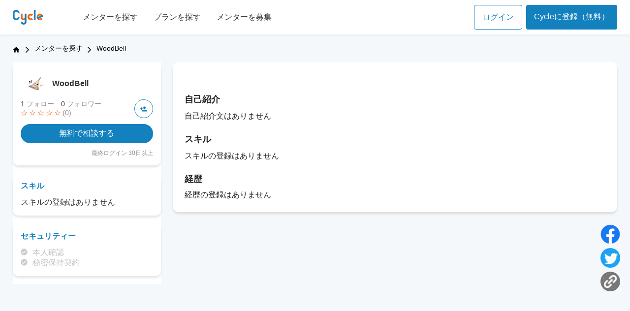

--- FILE ---
content_type: text/html;charset=UTF-8
request_url: https://cycle.support/user/870/
body_size: 18882
content:





















<!DOCTYPE html>
<html lang="ja">
<head>
<meta charset="UTF-8">
<meta name="viewport" content="width=device-width, initial-scale=1.0, minimum-scale=1.0, maximum-scale=5.0">
<!-- Google Tag Manager -->
<script>(function(w,d,s,l,i){w[l]=w[l]||[];w[l].push({'gtm.start':
			new Date().getTime(),event:'gtm.js'});var f=d.getElementsByTagName(s)[0],
		j=d.createElement(s),dl=l!='dataLayer'?'&l='+l:'';j.async=true;j.src=
		'https://www.googletagmanager.com/gtm.js?id='+i+dl;f.parentNode.insertBefore(j,f);
})(window,document,'script','dataLayer','GTM-N4Z44Z4');</script>
<!-- End Google Tag Manager -->
<meta name="_csrf" content="726080f6-02db-490b-b370-b2563596f148"/>
<link href="/resources/css/reset.css" rel="stylesheet">
<link href="/resources/css/bundle.css?v=1" rel="stylesheet">
<link href="/resources/css/cycle_custom.css?v=1" rel="stylesheet">
<link href="/resources/css/lpo.css" rel="stylesheet">
<link href="/resources/css/libs/font-awesome.min.css" rel="stylesheet">
<!-- css of suggest tag input -->
<link href="/resources/css/amsify.suggestags.css" rel="stylesheet">
<link href="/resources/css/object/component/box.css" rel="stylesheet">
<link href="/resources/css/object/component/button.css" rel="stylesheet">
<link href="/resources/css/object/component/form.css" rel="stylesheet">
<link href="/resources/css/object/component/title.css" rel="stylesheet">
<link href="/resources/css/sidebar.css" rel="stylesheet">
<link href="/resources/css/font.css" rel="stylesheet">
<link href="/resources/css/slick-custom.css" rel="stylesheet">
<link href="/resources/css/header.css" rel="stylesheet">
<link href="/resources/css/footer.css" rel="stylesheet">
<link href="https://fonts.googleapis.com/icon?family=Material+Icons" rel="stylesheet">

	



	
    
		
	

<!-- favicon -->
<script src="/resources/js/jquery-3.5.1.min.js"></script>

<script src="/resources/js/websocket/sockjs.min.js"></script>
<script src="/resources/js/websocket/stomp.min.js"></script>
<script src="/resources/js/lazyload.min.js"></script>

<link href="/resources/css/slick.css" rel="stylesheet">
<script type="text/javascript" src="/resources/js/slick.js"></script>

	

<!-- css of profile page -->
<link href="/resources/css/profile.css" rel="stylesheet">

	
	
		<title>WoodBellのプロフィール | Cycle[サイクル]</title>
		<meta name="description" content="">
		<meta property="og:title" content="WoodBell" />
		<meta property="og:description" content="" />
    <script type="text/javascript" src="/resources/js/mentor-detail.js"></script>
	
	
	
	
	
	
	
	
	
	
	
	

<link rel="shortcut icon" href="/resources/images/favicon.ico" type="image/x-icon"/>

<link rel="canonical" href="https://cycle.support/user/870/"/>

<meta name=”keywords” content="Cycle,サイクル,Web制作,エンジニア,デザイナー,クリエイター,フリーランス,メンター,メンティー">
<meta property="og:type" content="website" />
<meta property="og:site_name" content="Cycle[サイクル]" />
<meta property="og:locale" content="ja_JP"/>

<meta name="twitter:card" content="summary_large_image" />
<meta name="twitter:site" content="@Cycle1201" />
<meta name="twitter:creator" content="@LLL"/>


    
		
		   	
    			<meta name="twitter:title" content="WoodBell"/>
				<meta property="twitter:description" content="" />
		    
		    
		    
		
		<meta name="og:url" content="http://cycle.support/user/870/"/>
		<meta name="twitter:url" content="http://cycle.support/user/870/"/>
    
    



    
	
		<meta property="og:image" content="https://cycle.support/resources/images/ogp.png" />
		<meta property="og:image:secure_url" content="https://cycle.support/resources/images/ogp.png" />
		<meta name="twitter:image" content="https://cycle.support/resources/images/ogp.png" />
	









<!-- BreadcrumbList for Mentor Detail -->
	<script type="application/ld+json">
    {
        "@context": "https://schema.org",
        "@type": "BreadcrumbList",
        "itemListElement": [{
            "@type": "ListItem",
            "position": 1,
            "name": "Cycle（サイクル）",
            "item": "https://cycle.support"
        },{
            "@type": "ListItem",
            "position": 2,
            "name": "メンターを探す",
            "item": "https://cycle.support/search/top"
        },{
            "@type": "ListItem",
            "position": 3,
            "name": "WoodBell",
            "item": "https://cycle.support/user/870/"
        }]
    }
    </script>





<script>
	var DOMAIN = window.location.origin;
	var DOMAIN_CONFIGURATION = 'https://cycle.support';
</script>

</head>
<body>

	<div id="fb-root"></div>
	<script async defer crossorigin="anonymous" src="https://connect.facebook.net/ja_JP/sdk.js#xfbml=1&version=v11.0" nonce="ijP358NO"></script>
	<!-- Google Tag Manager (noscript) -->
	<noscript><iframe src="https://www.googletagmanager.com/ns.html?id=GTM-N4Z44Z4"
					  height="0" width="0" style="display:none;visibility:hidden"></iframe></noscript>
	<!-- End Google Tag Manager (noscript) -->
	<div id="overlay" class="onlyDisp">
		<div class="lds-spinner"><div></div><div></div><div></div><div></div><div></div><div></div><div></div><div></div><div></div><div></div><div></div><div></div></div>
	</div>
	<div class="l-warpp">
		<header class="l-header">
			<div class="l-homeheader top">
				
					<div class="header-wrap">
						<div class="header-link">
							<a href="/"><img src="/resources/images/m_logo.png" alt="Cycle" /></a>
							<ul class="pc-header-menu">
								<li><a href="/search/top">メンターを探す</a></li>
								<li><a href="/plan/search">プランを探す</a></li>
								<li><a href="/recruit">メンターを募集</a></li>
							</ul>
						</div>
						<div class="header-login">
							<a class="login-btn" href="/loginForm">ログイン</a>
							<a class="signUp-btn" href="/temporary/enter">Cycleに登録（無料）</a>
							<a class="signUp-btn-sp" href="/temporary/enter">新規登録</a>
							<div class="c-header__right content-right none-pc">
								<nav class="c-homeheaderNavRight">
									<ul class="c-homeheaderNav__lists">
										<li>
											<div class="c-homeheaderWraper">
												<button id="bar-tongle">
													<i class="fa fa-bars" aria-hidden="true"></i>
												</button>
											</div>
										</li>
									</ul>
								</nav>
							</div>
						</div>
					</div>
				
				
			</div>

			<nav class="c-homeheaderNav toogle-active none-pc" style="display: none;">
                
                    <ul class="c-homeheaderNav__lists">
                        <li>
                            <div class="c-homeheaderWraper">
                                <nav class="c-homeheaderNav">
                                    <ul class="c-homeheaderSPNav__lists">
                                        <li  class="c-homeheaderNav__item c-homeheaderNav__ignore"><a href="/search/top"><i class="cy-l icon-search"></i> メンターを探す</a></li>
                                        <li class="c-homeheaderNav__item"><a href="/plan/search"><i class="cy-l icon-layer"></i> プランを探す</a></li>
                                        <li class="c-homeheaderNav__item"><a href="/recruit"><i class="cy-l icon-users"></i> メンター募集</a></li>
                                    </ul>
                                </nav>
                            </div>
                        </li>
                    </ul>
                
                
            </nav>

		</header>
    </div>


<!--パンくずリスト-->
<nav>
	<ol class="c-breadcrumbs_list">
		<li><a href="/"><i class="cy icon-home" title="ホーム"></i></a></li>
		<li><i class="fa fa-angle-right fa-f-21"></i></li>
		<li><a href="/search/top/">メンターを探す</a></li>
		<li><i class="fa fa-angle-right fa-f-21"></i></li>
		<li>WoodBell</li>
	</ol>
</nav>

<main class="l-mypagemain l-detailMentor">
	<aside class="p-mypageAside p-detailMentor">
		




<div class="sidebar-card">
  <div class="profile-icon">
    <div class="p-mypageAside--upper--myIcon" style="background-image: url('https://cycle-product-jp.s3.ap-northeast-1.amazonaws.com/user_images/22fb0cee7e1f3bde58293de743871417/1621161635126_537D8BC9-A67D-4582-9367-203144376166.png?auto=compress,format&w=200')"></div>
    <h1>
      <a href="/user/870">
        WoodBell
      </a>
    </h1>
  </div>
  <div class="profile-follow">
    <div class="profile-follow-left">
      <p>
        1 <span>フォロー</span>
        0 <span>フォロワー</span>
      </p>
      <div class="profile-icon-star">
        <span class="mr-0">☆</span>
        <span class="mr-0">☆</span>
        <span class="mr-0">☆</span>
        <span class="mr-0">☆</span>
        <span class="mr-0">☆</span>
        <span class="profile-star-count">(0)</span>
      </div>
    </div>
    
      <div class="profile-follow-icon">
        <a href="#" data-href="/api/follow/change/870" class="followUs--btn hidden">
        </a>
        <a href="#" data-href="/api/follow/change/870" class="unfollowUs--btn ">
        </a>
      </div>
    
  </div>
  <p class="profile-text"></p>
  
    <a href="/loginForm?redirectUrl=/user/870"
      class="free-consultation-btn">無料で相談する</a>
  
  
  <p class="prev-login">最終ログイン 30日以上</p>
</div>
<div class="sidebar-card">
  <h2>スキル</h2>
  <ul class="sidebar-skill">
    
  </ul>

  
    <p class="p-detailMentor-info-box-content--noContent">スキルの登録はありません</p>
  
</div>
<div class="sidebar-card">
  <h2>セキュリティー</h2>
  <ul class="sidebar-security">
    <li>
      
        
        
          <span><img src="/resources/images/check_circle.svg" alt=""></span>
          <p>本人確認</p>
        
      
    </li>
    <li>
      
        
        
          <span><img src="/resources/images/check_circle.svg" alt=""></span>
          <p>秘密保持契約</p>
        
      
    </li>
  </ul>
</div>

<div class="only_sp">
  <ul class="sidebar-sns">
    <li>
      <a href="javascript:shareFacebook()">
        <img data-src="/resources/images/facebook-icon.png" alt="facebookのアイコン" class="lazyload">
      </a>
    </li>
    
  		
  			<li>
  				<a href="javascript:void(0);" onclick="shareTwitter(this)"
  					data-text="WoodBell"
  					data-url="http://cycle.support/user/870/"
  					data-hashtags="サイクル,Cycle">
  						<img data-src="/resources/images/twitter-icon.svg" alt="twitterのアイコン" class="lazyload">
  				</a>
  			</li>
  		
  		
  		
  	
    <li>
      <a href="javascript:copyCurrentUrl()">
        <img data-src="/resources/images/link-copy-icon.svg" alt="リンクのアイコン" class="lazyload">
      </a>
    </li>
  </ul>
</div>

	</aside>
	<div class="l-mypagemain__mainContainer l-detailMentor-mainContainer l-detailMentor-mainContainer--sp mentorBox-cus">
		<div class="profile-card">
			<section class="p-mypagemain__section">
				<div class="p-detailMentor-section--notify"></div>
			</section>

			<section class="p-detailMentor-silder">
				
			</section>

			<section class="p-detailMentor-info-box">
				<h3 class="p-detailMentor-header-title">自己紹介</h3>
				<div class="p-detailMentor-info-box-content">
					<div class = "markdown-content"></div>
					
						<p class="p-detailMentor-info-box-content--noContent">自己紹介文はありません</p>
					
				</div>
			</section>

			<section class="p-detailMentor-info-box">
				<h3 class="p-detailMentor-header-title">スキル</h3>
				<div class="p-detailMentor-info-box-content skill-box">
					<ul class="p-detailMentor-skill">
						
						
					</ul>

					
						<p class="p-detailMentor-info-box-content--noContent">スキルの登録はありません</p>
					
				</div>
			</section>

			<section class="p-detailMentor-info-box">
				<h3 class="p-detailMentor-header-title">経歴</h3>
				<ul class="timeline">
					
					
						<p class="p-detailMentor-info-box-content--noContent">経歴の登録はありません</p>
					
				</ul>
			</section>
		</div>

		

		
	</div>

	<ul class="footer-sns">
		<li>
			<a href="javascript:shareFacebook()">
				<img data-src="/resources/images/facebook-icon.png" alt="facebookのアイコン" class="lazyload">
			</a>
		</li>
		
			
				<li>
					<a href="javascript:void(0);" onclick="shareTwitter(this)"
						data-text="WoodBell"
						data-url="http://cycle.support/user/870/"
						data-hashtags="サイクル,Cycle">
							<img data-src="/resources/images/twitter-icon.svg" alt="twitterのアイコン" class="lazyload">
					</a>
				</li>
			
			
			
		
		<li>
			<a href="javascript:copyCurrentUrl()">
				<img data-src="/resources/images/link-copy-icon.svg" alt="リンクのアイコン" class="lazyload">
			</a>
		</li>
	</ul>
</main>

<main class="l-mypagemain-f l-detailMentor only_sp">
	<div class="l-detailMentor-mainContainer--sp">
		




<div class="sidebar-card">
  <div class="profile-icon">
    <div class="p-mypageAside--upper--myIcon" style="background-image: url('https://cycle-product-jp.s3.ap-northeast-1.amazonaws.com/user_images/22fb0cee7e1f3bde58293de743871417/1621161635126_537D8BC9-A67D-4582-9367-203144376166.png?auto=compress,format&w=200')"></div>
    <h1>
      <a href="/user/870">
        WoodBell
      </a>
    </h1>
  </div>
  <div class="profile-follow">
    <div class="profile-follow-left">
      <p>
        1 <span>フォロー</span>
        0 <span>フォロワー</span>
      </p>
      <div class="profile-icon-star">
        <span class="mr-0">☆</span>
        <span class="mr-0">☆</span>
        <span class="mr-0">☆</span>
        <span class="mr-0">☆</span>
        <span class="mr-0">☆</span>
        <span class="profile-star-count">(0)</span>
      </div>
    </div>
    
      <div class="profile-follow-icon">
        <a href="#" data-href="/api/follow/change/870" class="followUs--btn hidden">
        </a>
        <a href="#" data-href="/api/follow/change/870" class="unfollowUs--btn ">
        </a>
      </div>
    
  </div>
  <p class="profile-text"></p>
  
    <a href="/loginForm?redirectUrl=/user/870"
      class="free-consultation-btn">無料で相談する</a>
  
  
  <p class="prev-login">最終ログイン 30日以上</p>
</div>
<div class="sidebar-card">
  <h2>スキル</h2>
  <ul class="sidebar-skill">
    
  </ul>

  
    <p class="p-detailMentor-info-box-content--noContent">スキルの登録はありません</p>
  
</div>
<div class="sidebar-card">
  <h2>セキュリティー</h2>
  <ul class="sidebar-security">
    <li>
      
        
        
          <span><img src="/resources/images/check_circle.svg" alt=""></span>
          <p>本人確認</p>
        
      
    </li>
    <li>
      
        
        
          <span><img src="/resources/images/check_circle.svg" alt=""></span>
          <p>秘密保持契約</p>
        
      
    </li>
  </ul>
</div>

<div class="only_sp">
  <ul class="sidebar-sns">
    <li>
      <a href="javascript:shareFacebook()">
        <img data-src="/resources/images/facebook-icon.png" alt="facebookのアイコン" class="lazyload">
      </a>
    </li>
    
  		
  			<li>
  				<a href="javascript:void(0);" onclick="shareTwitter(this)"
  					data-text="WoodBell"
  					data-url="http://cycle.support/user/870/"
  					data-hashtags="サイクル,Cycle">
  						<img data-src="/resources/images/twitter-icon.svg" alt="twitterのアイコン" class="lazyload">
  				</a>
  			</li>
  		
  		
  		
  	
    <li>
      <a href="javascript:copyCurrentUrl()">
        <img data-src="/resources/images/link-copy-icon.svg" alt="リンクのアイコン" class="lazyload">
      </a>
    </li>
  </ul>
</div>

	</div>
</main>




<script type="text/javascript" src="/resources/js/pages/addtrailingslash.js"></script>

<footer>
	<div class="footer-wrap">
		<dl>
			<dt>サービス情報</dt>
			<dd><a href="/about">サイクルとは</a></dd>
			<dd><a href="/search/top">メンターを探す</a></dd>
			<dd><a href="/plan/search">プランを探す</a></dd>
			<dd><a href="/recruit">メンター募集</a></dd>
		</dl>
		<dl>
			<dt>サポート</dt>
			<dd><span class="contactlink">お問い合わせ</span></dd>
			<dd><a href="https://help.cycle.support/">ヘルプセンター</a></dd>
			<dd><a href="/policy">プライバシーポリシー</a></dd>
			<dd><a href="/service">サービス利用規約</a></dd>
			<dd><a href="/paymentpolicy">特定商取引法</a></dd>
		</dl>
	</div>
	
</footer>
</div>
<script type="text/javascript" src="/resources/js/bundle.js"></script>
<script type="text/javascript" src="/resources/js/common.js?v=2"></script>
<script type="text/javascript" src="/resources/js/cycle_custom.js"></script>
<script type="text/javascript" src="/resources/js/pages/notification.js"></script>
<!-- js of suggest tag input -->
<script type="text/javascript" src="/resources/js/jquery.amsify.suggestags.js"></script>
<script type="text/javascript" src="/resources/js/moment.min.js"></script>

	
	<script>
		let script_cookie=false;
	</script>
	
	

<script src="/resources/js/cookies.js"></script>


<script>
	window.intercomSettings = {
		app_id: "a0ghru8s"
	};
</script>


<script>
	// We pre-filled your app ID in the widget URL: 'https://widget.intercom.io/widget/a0ghru8s'
	(function(){var w=window;var ic=w.Intercom;if(typeof ic==="function"){ic('reattach_activator');ic('update',w.intercomSettings);}else{var d=document;var i=function(){i.c(arguments);};i.q=[];i.c=function(args){i.q.push(args);};w.Intercom=i;var l=function(){var s=d.createElement('script');s.type='text/javascript';s.async=true;s.src='https://widget.intercom.io/widget/a0ghru8s';var x=d.getElementsByTagName('script')[0];x.parentNode.insertBefore(s,x);};if(w.attachEvent){w.attachEvent('onload',l);}else{w.addEventListener('load',l,false);}}})();
</script>
<script>
$(document).ready(function(event) {
	$('.contactlink').on('click', function() {
		Intercom('show');
	});
})
</script>
<script>
	$('img.lazyload').lazyload();
</script>

	
	
	

</body>
</html>

<div id="snackbar">リンクがクリップボードにコピーされます。</div>

<script src="https://cdnjs.cloudflare.com/ajax/libs/markdown-it/11.0.0/markdown-it.min.js"></script>
<script src="/resources/js/markdown-it-link-attributes.min.js"></script>
<script>
var mila = window.markdownitLinkAttributes
var md = window.markdownit({
    html: false,
    linkify: true,
    breaks: true,
    typographer: false
  }).use(mila,  {
	  attrs: {
	    target: '_blank',
	    rel: 'nofollow noopener'
	  }
	})

function markdownRender(){
	$('.markdown-content').each(function(index){
		$(this).html(md.render($(this).html().trim()));
	})
}

</script>
<script>
	$(document).ready(function () {
 		markdownRender();
		showSlides(1);

		$(window).resize(function() {
			let slideWidth = $('.p-detailMentor-silder').width();
			let imgMainWidth = slideWidth - 180;
			$('#slide-main').css('width', imgMainWidth + 'px !important');
		});
	})
</script>




--- FILE ---
content_type: text/css;charset=UTF8
request_url: https://cycle.support/resources/css/object/component/button.css
body_size: 1484
content:
@charset "UTF-8";

.c-button-secondary {
  padding: 12px 0;
  text-align: center;
  color: #1481BF;
  font-size: 16px;
  border: solid 1px #1481BF;
  border-radius: 4px;
}

.c-button-secondary:hover {
  background: rgba(45, 97, 128, 0.1);
  color: #2D6180;
  border: solid 1px #2D6180;
}

.c-button-primary {
  padding: 12px 0;
  text-align: center;
  color: #fff;
  font-size: 16px;
  border: solid 1px #1481BF;
  border-radius: 4px;
  background: #1481BF;
  display: inline-block;
}

.c-button-primary:hover {
  opacity: 1;
  background-color: #2D6180;
}

.c-button-right-fixed {
  background: #EC691A;
  padding: 12px 40px;
  color: #fff;
  display: inline-block;
  position: fixed;
  right: 100px;
  top: 560px;
  border-radius: 4px;
  cursor: pointer;
}

@media screen and (min-width: 1500px) {
  .c-button-right-fixed {
    right: calc(50% - 610px);
  }
}

@media screen and (max-width: 1020px) {
	.c-button-right-fixed {
		background: #EC691A;
		padding: 12px 0;
		color: #fff;
		display: inline-block;
		position: fixed;
		right: inherit;
		left: 16px;
		bottom: 25px;
		top: inherit;
		border-radius: 4px;
		cursor: pointer;
		width: 70%;
		text-align: center;
		font-size: 16px;
	}
}

a.c-button-right-fixed:hover {
	opacity: 1;
	background: #C76B34;
}


--- FILE ---
content_type: text/css;charset=UTF8
request_url: https://cycle.support/resources/css/object/component/form.css
body_size: 594
content:
@charset "UTF-8";

.c-form_input_text {
  padding: 16px;
  font-size: 16px;
  border: none;
  border-radius: 4px;
  background: #F8F8FA;
  height: auto;
}

.c-form_select {
  appearance: auto;
  padding: 16px;
  border-right: solid 6px #f8f8fa;
  border-left: none;
  border-top: none;
  border-bottom: none;
  background: #F8F8FA;
  font-size: 16px;
  border-radius: 4px;
}


--- FILE ---
content_type: application/javascript;charset=UTF8
request_url: https://cycle.support/resources/js/jquery.amsify.suggestags.js
body_size: 25077
content:
/**
 * Amsify Suggestags
 * https://github.com/amsify42/jquery.amsify.suggestags
 * http://www.amsify42.com
 */

var AmsifySuggestags;

(function(factory) {
	if(typeof module === 'object' && typeof module.exports === 'object') {
		factory(require('jquery'), window, document);
	} else {
		factory(jQuery, window, document);
	}
}
(function($, window, document, undefined) {

	
	AmsifySuggestags = function(selector) {
		this.selector = selector;
		this.settings = {
			type              : 'bootstrap',
			tagLimit          : -1,
			suggestions       : [],
			suggestionsAction : {timeout: -1, minChars:2, minChange:-1, type: 'GET'},
			defaultTagClass   : '',
			classes           : [],
			backgrounds       : [],
			colors            : [],
			whiteList         : false,
			afterAdd          : {},
			afterRemove       : {},
			selectOnHover     : true,
			triggerChange     : false,
			noSuggestionMsg   : '',
			showAllSuggestions: false,
			keepLastOnHoverTag: true,
			printValues 	  : true,
			checkSimilar 	  : true,
			delimiters 		  : []
		};
		this.method        = undefined;
		this.name          = null;
		this.defaultLabel  = 'Type here';
		this.classes       = {
			sTagsArea     : '.amsify-suggestags-area',
			inputArea     : '.amsify-suggestags-input-area',
			inputAreaDef  : '.amsify-suggestags-input-area-default',
			focus         : '.amsify-focus',
			sTagsInput    : '.amsify-suggestags-input',
			listArea      : '.amsify-suggestags-list',
			list          : '.amsify-list',
			listItem      : '.amsify-list-item',
			itemPad       : '.amsify-item-pad',
			inputType     : '.amsify-select-input',
			tagItem       : '.amsify-select-tag',
			colBg         : '.col-bg',
			removeTag     : '.amsify-remove-tag',
			readyToRemove : '.ready-to-remove',
			noSuggestion  : '.amsify-no-suggestion',
		};
		this.selectors     = {
			sTagsArea     : null,
			inputArea     : null,
			inputAreaDef  : null,
			sTagsInput    : null,
			listArea      : null,
			list          : null,
			listGroup     : null,
			listItem      : null,
			itemPad       : null,
			inputType     : null,
		};
		this.isRequired = false;
		this.ajaxActive = false; 
		this.tagNames   = [];
	};
	AmsifySuggestags.prototype = {
	   /**
		* Merging default settings with custom
		* @type {object}
		*/
		_settings : function(settings) {
			this.settings = $.extend(true, {}, this.settings, settings);      
		},

		_setMethod : function(method) {
			this.method = method;
		},

		_init : function() {
			if(this.checkMethod()) {
				this.name = ($(this.selector).attr('name'))? $(this.selector).attr('name')+'_amsify': 'amsify_suggestags';
				this.createHTML();
				this.setEvents();
				$(this.selector).hide();
				this.setDefault();
			}
		},

		createHTML : function() {
			var HTML                  = '<div class="'+this.classes.sTagsArea.substring(1)+'"></div>';
			this.selectors.sTagsArea  = $(HTML).insertAfter(this.selector);
			var labelHTML             = '<div class="'+this.classes.inputArea.substring(1)+'"></div>';
			this.selectors.inputArea  = $(labelHTML).appendTo(this.selectors.sTagsArea);
			this.defaultLabel         = ($(this.selector).attr('placeholder') !== undefined)? $(this.selector).attr('placeholder'): this.defaultLabel;
			var sTagsInput            = '<input type="text" class="'+this.classes.sTagsInput.substring(1)+'" placeholder="'+this.defaultLabel+'">';
			this.selectors.sTagsInput = $(sTagsInput).appendTo(this.selectors.inputArea).attr('autocomplete', 'off');
			if($(this.selector).attr('required')) {
				$(this.selector).removeAttr('required');
				this.isRequired = true;
				this.updateIsRequired();
			}
			var listArea              = '<div class="'+this.classes.listArea.substring(1)+'"></div>';
			this.selectors.listArea   = $(listArea).appendTo(this.selectors.sTagsArea);
			$(this.selectors.listArea).width($(this.selectors.sTagsArea).width()-3);
			var list                  = '<ul class="'+this.classes.list.substring(1)+'"></ul>';
			this.selectors.list       = $(list).appendTo(this.selectors.listArea);
			this.updateSuggestionList();
			this.fixCSS();
		},

		updateIsRequired : function() {
			if(this.isRequired) {
				if(this.tagNames.length){
					$(this.selectors.sTagsInput).removeAttr('required');
				} else {
					$(this.selectors.sTagsInput).attr('required', 'required');
				}
			}
		},

		updateSuggestionList : function() {
			$(this.selectors.list).html('');
			$(this.createList()).appendTo(this.selectors.list);
		},

		setEvents : function() {
			var _self = this;
			$(this.selectors.inputArea).attr('style', $(this.selector).attr('style')).addClass($(this.selector).attr('class'));
			this.setTagEvents();
			if(window !== undefined) {
				$(window).resize(function(){
					$(_self.selectors.listArea).width($(_self.selectors.sTagsArea).width()-3);
				});
			}
			this.setSuggestionsEvents();
			this.setRemoveEvent();
		},

		setTagEvents : function() {
			var _self = this;
			$(this.selectors.sTagsInput).focus(function(){
			   /**
				* Show all suggestions if setting set to true
				*/
				if(_self.settings.showAllSuggestions) {
					_self.suggestWhiteList('', 0, true);
				}
				$(this).closest(_self.classes.inputArea).addClass(_self.classes.focus.substring(1));
				if(_self.settings.type == 'materialize') {
					$(this).css({
						'border-bottom': 'none',
						'-webkit-box-shadow': 'none',
						'box-shadow': 'none',
					});
				}
			});
			$(this.selectors.sTagsInput).blur(function(){
				$(this).closest(_self.classes.inputArea).removeClass(_self.classes.focus.substring(1));
				if(!$(this).val()) {
					$(_self.selectors.listArea).hide();
				}
			});
			$(this.selectors.sTagsInput).keyup(function(e){
				var keycode = (e.keyCode ? e.keyCode : e.which);
				var key 	= '';
				if(e.key) {
					key = e.key;
				} else {
					if(keycode == '13') {
						key = 'Enter';
					} else if(keycode == '188') {
						key = ',';
					}
				}
				var isDelimiter = ($.inArray(key, _self.settings.delimiters) !== -1)? true: false;
				if(key == 'Enter' || key == ',' || isDelimiter) {
					var value = $.trim($(this).val().replace(/,/g , ''));
					if(isDelimiter) {
						$.each(_self.settings.delimiters, function(dkey, delimiter) {
							value = $.trim(value.replace(delimiter, ''));
						});
					}
					$(this).val('');
					_self.addTag(_self.getValue(value));
					if(_self.settings.showAllSuggestions) {
						_self.suggestWhiteList('', 0, true);
					}
				} else if(keycode == '8' && !$(this).val()) {
					var removeClass = _self.classes.readyToRemove.substring(1);
					if($(this).hasClass(removeClass)) {
						$item = $(this).closest(_self.classes.inputArea).find(_self.classes.tagItem+':last');
						_self.removeTagByItem($item, false);
					} else {
						$(this).addClass(removeClass);
					}
					$(_self.selectors.listArea).hide();
					if(_self.settings.showAllSuggestions) {
						_self.suggestWhiteList('', 0, true);
					}
				} else if((_self.settings.suggestions.length || _self.isSuggestAction()) && ($(this).val() || _self.settings.showAllSuggestions)) {
					$(this).removeClass(_self.classes.readyToRemove.substring(1));
					_self.processWhiteList(keycode, $(this).val());
				}
			});
			$(this.selectors.sTagsInput).keypress(function(e){
				var keycode = (e.keyCode ? e.keyCode : e.which);
				if(keycode == 13) {
					return false;
				}
			});
			$(this.selectors.sTagsArea).click(function(){
				$(_self.selectors.sTagsInput).focus();
			});
		},

		setSuggestionsEvents : function() {
			var _self = this;
			if(this.settings.selectOnHover) {
				$(this.selectors.listArea).find(this.classes.listItem).hover(function(){
					$(_self.selectors.listArea).find(_self.classes.listItem).removeClass('active');
					$(this).addClass('active');
					$(_self.selectors.sTagsInput).val($(this).text());
				}, function() {
					$(this).removeClass('active');
					if(!_self.settings.keepLastOnHoverTag) {
						$(_self.selectors.sTagsInput).val('');
					}
				});
			}
			$(this.selectors.listArea).find(this.classes.listItem).click(function(){
				_self.addTag($(this).data('val'));
				$(_self.selectors.sTagsInput).val('').focus();
			});
		},

		isSuggestAction : function() {
			return (this.settings.suggestionsAction && this.settings.suggestionsAction.url);
		},

		getTag : function(value) {
			if(this.settings.suggestions.length) {
				var tag = value;
				$.each(this.settings.suggestions, function(key, item){
					if(typeof item === 'object' && item.value == value) {
						tag = item.tag
						return false;
					}
					else if(item == value) {
						return false; 
					}
				});
				return tag;
			}
			return value;
		},

		getValue : function(tag) {
			if(this.settings.suggestions.length) {
				var value = tag;
				var lower = tag.toString().toLowerCase();
				$.each(this.settings.suggestions, function(key, item){
					if(typeof item === 'object' && item.tag.toString().toLowerCase() == lower) {
						value = item.value
						return false;
					}
					else if(item.toString().toLowerCase() == lower) {
						return false; 
					}
				});
				return value;
			}
			return tag;
		},

		processAjaxSuggestion : function(value, keycode) {
			var _self           = this;
			var actionURL    	= this.getActionURL(this.settings.suggestionsAction.url);
			var params          = {existingTags: this.tagNames, existing: this.settings.suggestions, term: value};
			var ajaxConfig      = (this.settings.suggestionsAction.callbacks)? this.settings.suggestionsAction.callbacks: {};
			var ajaxFormParams  = {
				url : actionURL,
			};
			if(this.settings.suggestionsAction.type == 'GET') {
				ajaxFormParams.url = ajaxFormParams.url+'?'+$.param(params);
			} else {
				ajaxFormParams.type = this.settings.suggestionsAction.type;
				ajaxFormParams.data = params;
			}
			if(this.settings.suggestionsAction.timeout !== -1) {
				ajaxFormParams['timeout'] = this.settings.suggestionsAction.timeout*1000;
			}
			if(this.settings.suggestionsAction.beforeSend !== undefined && typeof this.settings.suggestionsAction.beforeSend == "function") {
				ajaxFormParams['beforeSend'] = this.settings.suggestionsAction.beforeSend;
			}
			ajaxFormParams['success'] = function(data) {
				if(data && data.suggestions) {
					_self.settings.suggestions = $.merge(_self.settings.suggestions, data.suggestions);
					_self.settings.suggestions = _self.unique(_self.settings.suggestions);
					_self.updateSuggestionList();
					_self.setSuggestionsEvents();
					_self.suggestWhiteList(value, keycode);
				}
				if(_self.settings.suggestionsAction.success !== undefined && typeof _self.settings.suggestionsAction.success == "function") {
					_self.settings.suggestionsAction.success(data);
				}
			};
			if(this.settings.suggestionsAction.error !== undefined && typeof this.settings.suggestionsAction.error == "function") {
				ajaxFormParams['error'] = this.settings.suggestionsAction.error;
			}
			ajaxFormParams['complete'] = function(data) {
				if(_self.settings.suggestionsAction.complete !== undefined && typeof _self.settings.suggestionsAction.complete == "function") {
					_self.settings.suggestionsAction.complete(data);
				}
				_self.ajaxActive = false;
			};
			$.ajax(ajaxFormParams);
		},

		processWhiteList : function(keycode, value) {
			if(keycode == '40' || keycode == '38') {
				var type = (keycode == '40')? 'down': 'up';
				this.upDownSuggestion(value, type);
			} else {
				if(this.isSuggestAction() && !this.ajaxActive) {
					var minChars  = this.settings.suggestionsAction.minChars;
					var minChange = this.settings.suggestionsAction.minChange;
					var lastSearch= this.selectors.sTagsInput.attr('last-search');
					if(value.length >= minChars && (minChange === -1 || !lastSearch || this.similarity(lastSearch, value)*100 <= minChange)) {
						this.selectors.sTagsInput.attr('last-search', value);
						this.ajaxActive = true;
						this.processAjaxSuggestion(value, keycode);
					}
				} else {
					this.suggestWhiteList(value, keycode);
				}
			}
		},

		upDownSuggestion : function(value, type) {
			var _self     = this;
			var isActive  = false;
			$(this.selectors.listArea).find(this.classes.listItem+':visible').each(function(){
				if($(this).hasClass('active')) {
					$(this).removeClass('active');
					if(type == 'up') {
						$item = $(this).prevAll(_self.classes.listItem+':visible:first');
					} else {
						$item = $(this).nextAll(_self.classes.listItem+':visible:first');
					}
					if($item.length) {
						isActive = true;
						$item.addClass('active');
						$(_self.selectors.sTagsInput).val($item.text());
					}
					return false;
				}
			});
			if(!isActive) {
				var childItem = (type == 'down')? 'first': 'last';
				$item = $(this.selectors.listArea).find(this.classes.listItem+':visible:'+childItem);
				if($item.length) {
					$item.addClass('active');
					$(_self.selectors.sTagsInput).val($item.text());
				}
			}
		},

		suggestWhiteList : function(value, keycode, showAll) {
			var _self = this;
			var found = false;
			var all   = (showAll)? true: false;
			var lower = value.toString().toLowerCase();
			$(this.selectors.listArea).find(_self.classes.noSuggestion).hide();
			var $list = $(this.selectors.listArea).find(this.classes.list);
			$list.find(this.classes.listItem).each(function(){
				var dataVal = $(this).data('val');
				if($.isNumeric(dataVal)) {
					dataVal = (value.toString().indexOf('.') == -1)? parseInt(dataVal): parseFloat(dataVal);
				}
				if((all || ~$(this).text().toString().toLowerCase().indexOf(lower)) && $.inArray(dataVal, _self.tagNames) === -1) {
					$(this).attr('data-show', 1);
					found = true;
				} else {
					$(this).removeAttr('data-show');
				}
				$(this).hide();
			});
			if(found) {
				/**
				 * Sorting the suggestions
				 */
				$dataShow = $list.find(this.classes.listItem+'[data-show]');
				if(lower) {
					$dataShow.sort(function(a, b) {
						return value.localeCompare($(a).text().toString());
					}).appendTo($list);
				} else {
					$dataShow.sort(function(a, b) {
						return $(a).text().toString().localeCompare($(b).text().toString());
					}).appendTo($list);
				}
				$dataShow.each(function(){
					$(this).show();
				});

			   /**
				* If only one item left in whitelist suggestions
				*/
				$item = $(this.selectors.listArea).find(this.classes.listItem+':visible');
				if($item.length == 1 && keycode != '8') {
					if((this.settings.whiteList && this.isSimilarText(value.toLowerCase(), $item.text().toLowerCase(), 40)) || this.isSimilarText(value.toLowerCase(), $item.text().toLowerCase(), 60)) {
						$item.addClass('active');
						$(this.selectors.sTagsInput).val($item.text());
					}
				} else {
					$item.removeClass('active');
				}

				$(this.selectors.listArea).show();

			} else {
				if(value && _self.settings.noSuggestionMsg) {
					$(this.selectors.listArea).find(_self.classes.listItem).hide();
					$(this.selectors.listArea).find(_self.classes.noSuggestion).show();
				} else {
					$(this.selectors.listArea).hide();
				}
			}
		},

		setDefault : function() {
			var _self = this;
			var items = $(this.selector).val().split(',');
			if(items.length) {
				$.each(items, function(index, item){
					_self.addTag($.trim(item));
				});
			}
		},

		setRemoveEvent: function() {
			var _self = this;
			$(this.selectors.inputArea).find(this.classes.removeTag).click(function(e){
				e.stopImmediatePropagation();
				$tagItem = $(this).closest(_self.classes.tagItem);
				_self.removeTagByItem($tagItem, false);
			});
		},

		createList : function() {
			var _self     = this;
			var listHTML  = '';
			$.each(this.settings.suggestions, function(index, item){
				var value = '';
				var tag   = '';
				if(typeof item === 'object') {
					value = item.value
					tag   = item.tag
				} else {
					value = item;
					tag   = item;
				}
				listHTML += '<li class="'+_self.classes.listItem.substring(1)+'" data-val="'+value+'">'+tag+'</li>';
			});
			if(_self.settings.noSuggestionMsg) {
				listHTML += '<li class="'+_self.classes.noSuggestion.substring(1)+'">'+_self.settings.noSuggestionMsg+'</li>';
			}
			return listHTML;
		},

		addTag : function(value) {
			if(!value) {
                return;
            }
			var html = '<span class="'+this.classes.tagItem.substring(1)+'" data-val="'+value+'">'+this.getTag(value)+' '+this.setIcon()+'</span>';
			$item    = $(html).insertBefore($(this.selectors.sTagsInput));
			if(this.settings.defaultTagClass) {
				$item.addClass(this.settings.defaultTagClass);
			}
			if(this.settings.tagLimit != -1 && this.settings.tagLimit > 0 && this.tagNames.length >= this.settings.tagLimit) {
				this.animateRemove($item, true);
				this.flashItem(value);
				return false;
			}
			var itemKey = this.getItemKey(value);
			if(this.settings.whiteList && itemKey === -1) {
				this.animateRemove($item, true);
				this.flashItem(value);
				return false;
			}
			if(this.isPresent(value)) {
				this.animateRemove($item, true);
				this.flashItem(value);
			} else {
				this.customStylings($item, itemKey);
				var dataVal = value;
				if($.isNumeric(dataVal)) {
					dataVal = (value.toString().indexOf('.') == -1)? parseInt(dataVal): parseFloat(dataVal);
				}
				this.tagNames.push(dataVal);
				this.setRemoveEvent();
				this.setInputValue();
				if(this.settings.afterAdd && typeof this.settings.afterAdd == "function") {
					this.settings.afterAdd(value);
				}
			}
			$(this.selector).trigger('suggestags.add', [value]);
			$(this.selector).trigger('suggestags.change');
			if(this.settings.triggerChange) {
				$(this.selector).trigger('change');
			}
			$(this.selectors.listArea).find(this.classes.listItem).removeClass('active');
			$(this.selectors.listArea).hide();
			$(this.selectors.sTagsInput).removeClass(this.classes.readyToRemove.substring(1));
		},

		getItemKey : function(value) {
			var itemKey = -1
			if(this.settings.suggestions.length) {
				var lower = value.toString().toLowerCase();
				$.each(this.settings.suggestions, function(key, item){
					if(typeof item === 'object') {
						if(item.value.toString().toLowerCase() == lower) {
							itemKey = key;
							return false;
						}  
					} else if(item.toString().toLowerCase() == lower) {
						itemKey = key;
						return false;
					}
				});
			}
			return itemKey;
		},

		isPresent : function(value) {
			var present = false;
			$.each(this.tagNames, function(index, tag){
				if(value.toString().toLowerCase() == tag.toString().toLowerCase()) {
					present = true;
					return false;
				}
			});
			return present;
		},

		customStylings : function(item, key) {
			var isCutom = false;
			if(this.settings.classes[key]) {
				isCutom = true;
				$(item).addClass(this.settings.classes[key]);
			}
			if(this.settings.backgrounds[key]) {
				isCutom = true;
				$(item).css('background', this.settings.backgrounds[key]);
			}
			if(this.settings.colors[key]) {
				isCutom = true;
				$(item).css('color', this.settings.colors[key]);
			}
			if(!isCutom) {
                $(item).addClass(this.classes.colBg.substring(1));
            }
		},

		removeTag: function(value) {
			var _self = this;
			$findTags = $(this.selectors.sTagsArea).find('[data-val="'+value+'"]');
			if($findTags.length) {
				$findTags.each(function(){
					_self.removeTagByItem(this, true);
				});
			}
		},

		removeTagByItem : function(item, animate) {
			this.tagNames.splice($(item).index(), 1);
			this.animateRemove(item, animate);
			this.setInputValue();
			$(this.selector).trigger('suggestags.remove', [$(item).attr('data-val')]);
			$(this.selector).trigger('suggestags.change');
			if(this.settings.triggerChange) {
				$(this.selector).trigger('change');
			}
			if(this.settings.afterRemove && typeof this.settings.afterRemove == "function") {
				this.settings.afterRemove($(item).attr('data-val'));
			}
			$(this.selectors.sTagsInput).removeClass(this.classes.readyToRemove.substring(1));
		},

		animateRemove : function(item, animate) {
			$(item).addClass('disabled');
			if(animate) {
				setTimeout(function(){
					$(item).slideUp();
					setTimeout(function(){
						$(item).remove();
					}, 500);
				}, 500);
			} else {
				$(item).remove();
			}
		},

		flashItem : function(value) {
			$item = '';
			value = value.toString().toLowerCase();
			$(this.selectors.sTagsArea).find(this.classes.tagItem).each(function(){
				var tagName = $.trim($(this).attr('data-val'));
				if(value == tagName.toString().toLowerCase()) {
					$item = $(this);
					return false;
				}
			});
			if($item) {
				$item.addClass('flash');
				setTimeout(function(){
					$item.removeClass('flash');
				}, 1500);
			}
		},

		setIcon : function() {
			var removeClass = this.classes.removeTag.substring(1);
			if(this.settings.type == 'bootstrap') {
				return '<span class="fa fa-times '+removeClass+'"></span>';
			} else if(this.settings.type == 'materialize') {
				return '<i class="material-icons right '+removeClass+'">clear</i>';
			} else {
				return '<b class="'+removeClass+'">&#10006;</b>';
			}
		},

		setInputValue: function() {
			this.updateIsRequired();
			$(this.selector).val(this.tagNames.join(','));
			if(this.settings.printValues) {
				this.printValues();
			}
		},

		fixCSS : function() {
			if(this.settings.type == 'amsify') {
				$(this.selectors.inputArea).addClass(this.classes.inputAreaDef.substring(1)).css({'padding': '5px 5px'});
			} else if(this.settings.type == 'materialize') {
				$(this.selectors.inputArea).addClass(this.classes.inputAreaDef.substring(1)).css({'height': 'auto', 'padding': '5px 5px'});
				$(this.selectors.sTagsInput).css({'margin': '0', 'height': 'auto'});
			}
		},

		printValues : function() {
			console.info(this.tagNames, $(this.selector).val());
		},

		checkMethod : function() {
			$findTags = $(this.selector).next(this.classes.sTagsArea);
			if($findTags.length) {
				$findTags.remove();
			}
			$(this.selector).show();
			if(typeof this.method !== undefined && this.method == 'destroy') {
				return false;
			} else {
				return true;
			}
		},

		refresh : function() {
			this._setMethod('refresh');
			this._init();
		},

		destroy : function() {
			this._setMethod('destroy');
			this._init();
		},

		getActionURL : function(urlString) {
			var URL = '';
			if(window !== undefined) {
				URL = window.location.protocol+'//'+window.location.host;
			}
			if(this.isAbsoluteURL(urlString)) {
				URL = urlString;
			} else {
				URL += '/'+urlString.replace(/^\/|\/$/g, '');
			}
			return URL;
		},

		isAbsoluteURL : function(urlString) {
			var regexURL = new RegExp('^(?:[a-z]+:)?//', 'i');
			return (regexURL.test(urlString))? true: false;
		},

		unique: function(list) {
			var result = [];
			var _self  = this;
			$.each(list, function(i, e) {
				if(typeof e === 'object') {
					if(!_self.objectInArray(e, result)) {
						result.push(e);
					}
				} else {
					if($.inArray(e, result) == -1) {
						result.push(e);
					}
				}
			});
			return result;
		},

		objectInArray : function(element, result) {
			if(result.length) {
				var present = false;
				$.each(result, function(i, e) {
					if(typeof e === 'object') {
						if(e.value == element.value) {
							present = true;
							return false;
						}
					} else {
						if(e == element.value) {
							present = true;
							return false;
						}
					}
				});
				return present;
			} else {
				return false;
			}
		},

		isSimilarText: function(str1, str2, perc) {
			if(!this.settings.checkSimilar) {
				return false;
			}
			var percent = this.similarity(str1, str2);
			return (percent*100 >= perc)? true: false;
		},

		similarity: function(s1, s2) {
			var longer = s1;
			var shorter = s2;
			if(s1.length < s2.length) {
				longer = s2;
				shorter = s1;
			}
			var longerLength = longer.length;
			if(longerLength == 0) {
				return 1.0;
			}
			return (longerLength - this.editDistance(longer, shorter))/parseFloat(longerLength);
		},

		editDistance: function(s1, s2) {
			s1 = s1.toLowerCase();
			s2 = s2.toLowerCase();
			var costs = new Array();
			for(var i = 0; i <= s1.length; i++) {
				var lastValue = i;
				for(var j = 0; j <= s2.length; j++) {
					if(i == 0) {
						costs[j] = j;
					} else {
						if(j > 0) {
							var newValue = costs[j-1];
							if(s1.charAt(i-1) != s2.charAt(j-1)) {
								newValue = Math.min(Math.min(newValue, lastValue), costs[j]) + 1;
							}
							costs[j-1] = lastValue;
							lastValue  = newValue;
						}
					}
				}
				if(i > 0)
					costs[s2.length] = lastValue;
			}
			return costs[s2.length];
		}
	};

	$.fn.amsifySuggestags = function(options, method) {
		return this.each(function() {
			var amsifySuggestags = new AmsifySuggestags(this);
			amsifySuggestags._settings(options);
			amsifySuggestags._setMethod(method);
			amsifySuggestags._init();
		});
	};
}));

--- FILE ---
content_type: application/javascript; charset=utf-8
request_url: https://cdnjs.cloudflare.com/ajax/libs/markdown-it/11.0.0/markdown-it.min.js
body_size: 29219
content:
/*! markdown-it 11.0.0 https://github.com//markdown-it/markdown-it @license MIT */!function(e){if("object"==typeof exports&&"undefined"!=typeof module)module.exports=e();else if("function"==typeof define&&define.amd)define([],e);else{("undefined"!=typeof window?window:"undefined"!=typeof global?global:"undefined"!=typeof self?self:this).markdownit=e()}}((function(){return function e(r,t,n){function s(i,a){if(!t[i]){if(!r[i]){var c="function"==typeof require&&require;if(!a&&c)return c(i,!0);if(o)return o(i,!0);var l=new Error("Cannot find module '"+i+"'");throw l.code="MODULE_NOT_FOUND",l}var u=t[i]={exports:{}};r[i][0].call(u.exports,(function(e){return s(r[i][1][e]||e)}),u,u.exports,e,r,t,n)}return t[i].exports}for(var o="function"==typeof require&&require,i=0;i<n.length;i++)s(n[i]);return s}({1:[function(e,r,t){"use strict";r.exports=e("entities/lib/maps/entities.json")},{"entities/lib/maps/entities.json":52}],2:[function(e,r,t){"use strict";r.exports=["address","article","aside","base","basefont","blockquote","body","caption","center","col","colgroup","dd","details","dialog","dir","div","dl","dt","fieldset","figcaption","figure","footer","form","frame","frameset","h1","h2","h3","h4","h5","h6","head","header","hr","html","iframe","legend","li","link","main","menu","menuitem","meta","nav","noframes","ol","optgroup","option","p","param","section","source","summary","table","tbody","td","tfoot","th","thead","title","tr","track","ul"]},{}],3:[function(e,r,t){"use strict";var n="<[A-Za-z][A-Za-z0-9\\-]*(?:\\s+[a-zA-Z_:][a-zA-Z0-9:._-]*(?:\\s*=\\s*(?:[^\"'=<>`\\x00-\\x20]+|'[^']*'|\"[^\"]*\"))?)*\\s*\\/?>",s="<\\/[A-Za-z][A-Za-z0-9\\-]*\\s*>",o=new RegExp("^(?:"+n+"|"+s+"|\x3c!----\x3e|\x3c!--(?:-?[^>-])(?:-?[^-])*--\x3e|<[?].*?[?]>|<![A-Z]+\\s+[^>]*>|<!\\[CDATA\\[[\\s\\S]*?\\]\\]>)"),i=new RegExp("^(?:"+n+"|"+s+")");r.exports.HTML_TAG_RE=o,r.exports.HTML_OPEN_CLOSE_TAG_RE=i},{}],4:[function(e,r,t){"use strict";var n=Object.prototype.hasOwnProperty;function s(e,r){return n.call(e,r)}function o(e){return!(e>=55296&&e<=57343)&&(!(e>=64976&&e<=65007)&&(65535!=(65535&e)&&65534!=(65535&e)&&(!(e>=0&&e<=8)&&(11!==e&&(!(e>=14&&e<=31)&&(!(e>=127&&e<=159)&&!(e>1114111)))))))}function i(e){if(e>65535){var r=55296+((e-=65536)>>10),t=56320+(1023&e);return String.fromCharCode(r,t)}return String.fromCharCode(e)}var a=/\\([!"#$%&'()*+,\-.\/:;<=>?@[\\\]^_`{|}~])/g,c=new RegExp(a.source+"|"+/&([a-z#][a-z0-9]{1,31});/gi.source,"gi"),l=/^#((?:x[a-f0-9]{1,8}|[0-9]{1,8}))/i,u=e("./entities");var p=/[&<>"]/,h=/[&<>"]/g,f={"&":"&amp;","<":"&lt;",">":"&gt;",'"':"&quot;"};function d(e){return f[e]}var m=/[.?*+^$[\]\\(){}|-]/g;var _=e("uc.micro/categories/P/regex");t.lib={},t.lib.mdurl=e("mdurl"),t.lib.ucmicro=e("uc.micro"),t.assign=function(e){var r=Array.prototype.slice.call(arguments,1);return r.forEach((function(r){if(r){if("object"!=typeof r)throw new TypeError(r+"must be object");Object.keys(r).forEach((function(t){e[t]=r[t]}))}})),e},t.isString=function(e){return"[object String]"===function(e){return Object.prototype.toString.call(e)}(e)},t.has=s,t.unescapeMd=function(e){return e.indexOf("\\")<0?e:e.replace(a,"$1")},t.unescapeAll=function(e){return e.indexOf("\\")<0&&e.indexOf("&")<0?e:e.replace(c,(function(e,r,t){return r||function(e,r){var t=0;return s(u,r)?u[r]:35===r.charCodeAt(0)&&l.test(r)&&o(t="x"===r[1].toLowerCase()?parseInt(r.slice(2),16):parseInt(r.slice(1),10))?i(t):e}(e,t)}))},t.isValidEntityCode=o,t.fromCodePoint=i,t.escapeHtml=function(e){return p.test(e)?e.replace(h,d):e},t.arrayReplaceAt=function(e,r,t){return[].concat(e.slice(0,r),t,e.slice(r+1))},t.isSpace=function(e){switch(e){case 9:case 32:return!0}return!1},t.isWhiteSpace=function(e){if(e>=8192&&e<=8202)return!0;switch(e){case 9:case 10:case 11:case 12:case 13:case 32:case 160:case 5760:case 8239:case 8287:case 12288:return!0}return!1},t.isMdAsciiPunct=function(e){switch(e){case 33:case 34:case 35:case 36:case 37:case 38:case 39:case 40:case 41:case 42:case 43:case 44:case 45:case 46:case 47:case 58:case 59:case 60:case 61:case 62:case 63:case 64:case 91:case 92:case 93:case 94:case 95:case 96:case 123:case 124:case 125:case 126:return!0;default:return!1}},t.isPunctChar=function(e){return _.test(e)},t.escapeRE=function(e){return e.replace(m,"\\$&")},t.normalizeReference=function(e){return e=e.trim().replace(/\s+/g," "),"\u1e7e"==="\u1e9e".toLowerCase()&&(e=e.replace(/\u1e9e/g,"\xdf")),e.toLowerCase().toUpperCase()}},{"./entities":1,mdurl:58,"uc.micro":65,"uc.micro/categories/P/regex":63}],5:[function(e,r,t){"use strict";t.parseLinkLabel=e("./parse_link_label"),t.parseLinkDestination=e("./parse_link_destination"),t.parseLinkTitle=e("./parse_link_title")},{"./parse_link_destination":6,"./parse_link_label":7,"./parse_link_title":8}],6:[function(e,r,t){"use strict";var n=e("../common/utils").unescapeAll;r.exports=function(e,r,t){var s,o,i=r,a={ok:!1,pos:0,lines:0,str:""};if(60===e.charCodeAt(r)){for(r++;r<t;){if(10===(s=e.charCodeAt(r)))return a;if(62===s)return a.pos=r+1,a.str=n(e.slice(i+1,r)),a.ok=!0,a;92===s&&r+1<t?r+=2:r++}return a}for(o=0;r<t&&32!==(s=e.charCodeAt(r))&&!(s<32||127===s);)if(92===s&&r+1<t)r+=2;else{if(40===s&&o++,41===s){if(0===o)break;o--}r++}return i===r||0!==o||(a.str=n(e.slice(i,r)),a.lines=0,a.pos=r,a.ok=!0),a}},{"../common/utils":4}],7:[function(e,r,t){"use strict";r.exports=function(e,r,t){var n,s,o,i,a=-1,c=e.posMax,l=e.pos;for(e.pos=r+1,n=1;e.pos<c;){if(93===(o=e.src.charCodeAt(e.pos))&&0===--n){s=!0;break}if(i=e.pos,e.md.inline.skipToken(e),91===o)if(i===e.pos-1)n++;else if(t)return e.pos=l,-1}return s&&(a=e.pos),e.pos=l,a}},{}],8:[function(e,r,t){"use strict";var n=e("../common/utils").unescapeAll;r.exports=function(e,r,t){var s,o,i=0,a=r,c={ok:!1,pos:0,lines:0,str:""};if(r>=t)return c;if(34!==(o=e.charCodeAt(r))&&39!==o&&40!==o)return c;for(r++,40===o&&(o=41);r<t;){if((s=e.charCodeAt(r))===o)return c.pos=r+1,c.lines=i,c.str=n(e.slice(a+1,r)),c.ok=!0,c;10===s?i++:92===s&&r+1<t&&(r++,10===e.charCodeAt(r)&&i++),r++}return c}},{"../common/utils":4}],9:[function(e,r,t){"use strict";var n=e("./common/utils"),s=e("./helpers"),o=e("./renderer"),i=e("./parser_core"),a=e("./parser_block"),c=e("./parser_inline"),l=e("linkify-it"),u=e("mdurl"),p=e("punycode"),h={default:e("./presets/default"),zero:e("./presets/zero"),commonmark:e("./presets/commonmark")},f=/^(vbscript|javascript|file|data):/,d=/^data:image\/(gif|png|jpeg|webp);/;function m(e){var r=e.trim().toLowerCase();return!f.test(r)||!!d.test(r)}var _=["http:","https:","mailto:"];function g(e){var r=u.parse(e,!0);if(r.hostname&&(!r.protocol||_.indexOf(r.protocol)>=0))try{r.hostname=p.toASCII(r.hostname)}catch(e){}return u.encode(u.format(r))}function k(e){var r=u.parse(e,!0);if(r.hostname&&(!r.protocol||_.indexOf(r.protocol)>=0))try{r.hostname=p.toUnicode(r.hostname)}catch(e){}return u.decode(u.format(r))}function b(e,r){if(!(this instanceof b))return new b(e,r);r||n.isString(e)||(r=e||{},e="default"),this.inline=new c,this.block=new a,this.core=new i,this.renderer=new o,this.linkify=new l,this.validateLink=m,this.normalizeLink=g,this.normalizeLinkText=k,this.utils=n,this.helpers=n.assign({},s),this.options={},this.configure(e),r&&this.set(r)}b.prototype.set=function(e){return n.assign(this.options,e),this},b.prototype.configure=function(e){var r,t=this;if(n.isString(e)&&!(e=h[r=e]))throw new Error('Wrong `markdown-it` preset "'+r+'", check name');if(!e)throw new Error("Wrong `markdown-it` preset, can't be empty");return e.options&&t.set(e.options),e.components&&Object.keys(e.components).forEach((function(r){e.components[r].rules&&t[r].ruler.enableOnly(e.components[r].rules),e.components[r].rules2&&t[r].ruler2.enableOnly(e.components[r].rules2)})),this},b.prototype.enable=function(e,r){var t=[];Array.isArray(e)||(e=[e]),["core","block","inline"].forEach((function(r){t=t.concat(this[r].ruler.enable(e,!0))}),this),t=t.concat(this.inline.ruler2.enable(e,!0));var n=e.filter((function(e){return t.indexOf(e)<0}));if(n.length&&!r)throw new Error("MarkdownIt. Failed to enable unknown rule(s): "+n);return this},b.prototype.disable=function(e,r){var t=[];Array.isArray(e)||(e=[e]),["core","block","inline"].forEach((function(r){t=t.concat(this[r].ruler.disable(e,!0))}),this),t=t.concat(this.inline.ruler2.disable(e,!0));var n=e.filter((function(e){return t.indexOf(e)<0}));if(n.length&&!r)throw new Error("MarkdownIt. Failed to disable unknown rule(s): "+n);return this},b.prototype.use=function(e){var r=[this].concat(Array.prototype.slice.call(arguments,1));return e.apply(e,r),this},b.prototype.parse=function(e,r){if("string"!=typeof e)throw new Error("Input data should be a String");var t=new this.core.State(e,this,r);return this.core.process(t),t.tokens},b.prototype.render=function(e,r){return r=r||{},this.renderer.render(this.parse(e,r),this.options,r)},b.prototype.parseInline=function(e,r){var t=new this.core.State(e,this,r);return t.inlineMode=!0,this.core.process(t),t.tokens},b.prototype.renderInline=function(e,r){return r=r||{},this.renderer.render(this.parseInline(e,r),this.options,r)},r.exports=b},{"./common/utils":4,"./helpers":5,"./parser_block":10,"./parser_core":11,"./parser_inline":12,"./presets/commonmark":13,"./presets/default":14,"./presets/zero":15,"./renderer":16,"linkify-it":53,mdurl:58,punycode:60}],10:[function(e,r,t){"use strict";var n=e("./ruler"),s=[["table",e("./rules_block/table"),["paragraph","reference"]],["code",e("./rules_block/code")],["fence",e("./rules_block/fence"),["paragraph","reference","blockquote","list"]],["blockquote",e("./rules_block/blockquote"),["paragraph","reference","blockquote","list"]],["hr",e("./rules_block/hr"),["paragraph","reference","blockquote","list"]],["list",e("./rules_block/list"),["paragraph","reference","blockquote"]],["reference",e("./rules_block/reference")],["heading",e("./rules_block/heading"),["paragraph","reference","blockquote"]],["lheading",e("./rules_block/lheading")],["html_block",e("./rules_block/html_block"),["paragraph","reference","blockquote"]],["paragraph",e("./rules_block/paragraph")]];function o(){this.ruler=new n;for(var e=0;e<s.length;e++)this.ruler.push(s[e][0],s[e][1],{alt:(s[e][2]||[]).slice()})}o.prototype.tokenize=function(e,r,t){for(var n,s=this.ruler.getRules(""),o=s.length,i=r,a=!1,c=e.md.options.maxNesting;i<t&&(e.line=i=e.skipEmptyLines(i),!(i>=t))&&!(e.sCount[i]<e.blkIndent);){if(e.level>=c){e.line=t;break}for(n=0;n<o&&!s[n](e,i,t,!1);n++);e.tight=!a,e.isEmpty(e.line-1)&&(a=!0),(i=e.line)<t&&e.isEmpty(i)&&(a=!0,i++,e.line=i)}},o.prototype.parse=function(e,r,t,n){var s;e&&(s=new this.State(e,r,t,n),this.tokenize(s,s.line,s.lineMax))},o.prototype.State=e("./rules_block/state_block"),r.exports=o},{"./ruler":17,"./rules_block/blockquote":18,"./rules_block/code":19,"./rules_block/fence":20,"./rules_block/heading":21,"./rules_block/hr":22,"./rules_block/html_block":23,"./rules_block/lheading":24,"./rules_block/list":25,"./rules_block/paragraph":26,"./rules_block/reference":27,"./rules_block/state_block":28,"./rules_block/table":29}],11:[function(e,r,t){"use strict";var n=e("./ruler"),s=[["normalize",e("./rules_core/normalize")],["block",e("./rules_core/block")],["inline",e("./rules_core/inline")],["linkify",e("./rules_core/linkify")],["replacements",e("./rules_core/replacements")],["smartquotes",e("./rules_core/smartquotes")]];function o(){this.ruler=new n;for(var e=0;e<s.length;e++)this.ruler.push(s[e][0],s[e][1])}o.prototype.process=function(e){var r,t,n;for(r=0,t=(n=this.ruler.getRules("")).length;r<t;r++)n[r](e)},o.prototype.State=e("./rules_core/state_core"),r.exports=o},{"./ruler":17,"./rules_core/block":30,"./rules_core/inline":31,"./rules_core/linkify":32,"./rules_core/normalize":33,"./rules_core/replacements":34,"./rules_core/smartquotes":35,"./rules_core/state_core":36}],12:[function(e,r,t){"use strict";var n=e("./ruler"),s=[["text",e("./rules_inline/text")],["newline",e("./rules_inline/newline")],["escape",e("./rules_inline/escape")],["backticks",e("./rules_inline/backticks")],["strikethrough",e("./rules_inline/strikethrough").tokenize],["emphasis",e("./rules_inline/emphasis").tokenize],["link",e("./rules_inline/link")],["image",e("./rules_inline/image")],["autolink",e("./rules_inline/autolink")],["html_inline",e("./rules_inline/html_inline")],["entity",e("./rules_inline/entity")]],o=[["balance_pairs",e("./rules_inline/balance_pairs")],["strikethrough",e("./rules_inline/strikethrough").postProcess],["emphasis",e("./rules_inline/emphasis").postProcess],["text_collapse",e("./rules_inline/text_collapse")]];function i(){var e;for(this.ruler=new n,e=0;e<s.length;e++)this.ruler.push(s[e][0],s[e][1]);for(this.ruler2=new n,e=0;e<o.length;e++)this.ruler2.push(o[e][0],o[e][1])}i.prototype.skipToken=function(e){var r,t,n=e.pos,s=this.ruler.getRules(""),o=s.length,i=e.md.options.maxNesting,a=e.cache;if(void 0===a[n]){if(e.level<i)for(t=0;t<o&&(e.level++,r=s[t](e,!0),e.level--,!r);t++);else e.pos=e.posMax;r||e.pos++,a[n]=e.pos}else e.pos=a[n]},i.prototype.tokenize=function(e){for(var r,t,n=this.ruler.getRules(""),s=n.length,o=e.posMax,i=e.md.options.maxNesting;e.pos<o;){if(e.level<i)for(t=0;t<s&&!(r=n[t](e,!1));t++);if(r){if(e.pos>=o)break}else e.pending+=e.src[e.pos++]}e.pending&&e.pushPending()},i.prototype.parse=function(e,r,t,n){var s,o,i,a=new this.State(e,r,t,n);for(this.tokenize(a),i=(o=this.ruler2.getRules("")).length,s=0;s<i;s++)o[s](a)},i.prototype.State=e("./rules_inline/state_inline"),r.exports=i},{"./ruler":17,"./rules_inline/autolink":37,"./rules_inline/backticks":38,"./rules_inline/balance_pairs":39,"./rules_inline/emphasis":40,"./rules_inline/entity":41,"./rules_inline/escape":42,"./rules_inline/html_inline":43,"./rules_inline/image":44,"./rules_inline/link":45,"./rules_inline/newline":46,"./rules_inline/state_inline":47,"./rules_inline/strikethrough":48,"./rules_inline/text":49,"./rules_inline/text_collapse":50}],13:[function(e,r,t){"use strict";r.exports={options:{html:!0,xhtmlOut:!0,breaks:!1,langPrefix:"language-",linkify:!1,typographer:!1,quotes:"\u201c\u201d\u2018\u2019",highlight:null,maxNesting:20},components:{core:{rules:["normalize","block","inline"]},block:{rules:["blockquote","code","fence","heading","hr","html_block","lheading","list","reference","paragraph"]},inline:{rules:["autolink","backticks","emphasis","entity","escape","html_inline","image","link","newline","text"],rules2:["balance_pairs","emphasis","text_collapse"]}}}},{}],14:[function(e,r,t){"use strict";r.exports={options:{html:!1,xhtmlOut:!1,breaks:!1,langPrefix:"language-",linkify:!1,typographer:!1,quotes:"\u201c\u201d\u2018\u2019",highlight:null,maxNesting:100},components:{core:{},block:{},inline:{}}}},{}],15:[function(e,r,t){"use strict";r.exports={options:{html:!1,xhtmlOut:!1,breaks:!1,langPrefix:"language-",linkify:!1,typographer:!1,quotes:"\u201c\u201d\u2018\u2019",highlight:null,maxNesting:20},components:{core:{rules:["normalize","block","inline"]},block:{rules:["paragraph"]},inline:{rules:["text"],rules2:["balance_pairs","text_collapse"]}}}},{}],16:[function(e,r,t){"use strict";var n=e("./common/utils").assign,s=e("./common/utils").unescapeAll,o=e("./common/utils").escapeHtml,i={};function a(){this.rules=n({},i)}i.code_inline=function(e,r,t,n,s){var i=e[r];return"<code"+s.renderAttrs(i)+">"+o(e[r].content)+"</code>"},i.code_block=function(e,r,t,n,s){var i=e[r];return"<pre"+s.renderAttrs(i)+"><code>"+o(e[r].content)+"</code></pre>\n"},i.fence=function(e,r,t,n,i){var a,c,l,u,p=e[r],h=p.info?s(p.info).trim():"",f="";return h&&(f=h.split(/\s+/g)[0]),0===(a=t.highlight&&t.highlight(p.content,f)||o(p.content)).indexOf("<pre")?a+"\n":h?(c=p.attrIndex("class"),l=p.attrs?p.attrs.slice():[],c<0?l.push(["class",t.langPrefix+f]):l[c][1]+=" "+t.langPrefix+f,u={attrs:l},"<pre><code"+i.renderAttrs(u)+">"+a+"</code></pre>\n"):"<pre><code"+i.renderAttrs(p)+">"+a+"</code></pre>\n"},i.image=function(e,r,t,n,s){var o=e[r];return o.attrs[o.attrIndex("alt")][1]=s.renderInlineAsText(o.children,t,n),s.renderToken(e,r,t)},i.hardbreak=function(e,r,t){return t.xhtmlOut?"<br />\n":"<br>\n"},i.softbreak=function(e,r,t){return t.breaks?t.xhtmlOut?"<br />\n":"<br>\n":"\n"},i.text=function(e,r){return o(e[r].content)},i.html_block=function(e,r){return e[r].content},i.html_inline=function(e,r){return e[r].content},a.prototype.renderAttrs=function(e){var r,t,n;if(!e.attrs)return"";for(n="",r=0,t=e.attrs.length;r<t;r++)n+=" "+o(e.attrs[r][0])+'="'+o(e.attrs[r][1])+'"';return n},a.prototype.renderToken=function(e,r,t){var n,s="",o=!1,i=e[r];return i.hidden?"":(i.block&&-1!==i.nesting&&r&&e[r-1].hidden&&(s+="\n"),s+=(-1===i.nesting?"</":"<")+i.tag,s+=this.renderAttrs(i),0===i.nesting&&t.xhtmlOut&&(s+=" /"),i.block&&(o=!0,1===i.nesting&&r+1<e.length&&("inline"===(n=e[r+1]).type||n.hidden||-1===n.nesting&&n.tag===i.tag)&&(o=!1)),s+=o?">\n":">")},a.prototype.renderInline=function(e,r,t){for(var n,s="",o=this.rules,i=0,a=e.length;i<a;i++)void 0!==o[n=e[i].type]?s+=o[n](e,i,r,t,this):s+=this.renderToken(e,i,r);return s},a.prototype.renderInlineAsText=function(e,r,t){for(var n="",s=0,o=e.length;s<o;s++)"text"===e[s].type?n+=e[s].content:"image"===e[s].type&&(n+=this.renderInlineAsText(e[s].children,r,t));return n},a.prototype.render=function(e,r,t){var n,s,o,i="",a=this.rules;for(n=0,s=e.length;n<s;n++)"inline"===(o=e[n].type)?i+=this.renderInline(e[n].children,r,t):void 0!==a[o]?i+=a[e[n].type](e,n,r,t,this):i+=this.renderToken(e,n,r,t);return i},r.exports=a},{"./common/utils":4}],17:[function(e,r,t){"use strict";function n(){this.__rules__=[],this.__cache__=null}n.prototype.__find__=function(e){for(var r=0;r<this.__rules__.length;r++)if(this.__rules__[r].name===e)return r;return-1},n.prototype.__compile__=function(){var e=this,r=[""];e.__rules__.forEach((function(e){e.enabled&&e.alt.forEach((function(e){r.indexOf(e)<0&&r.push(e)}))})),e.__cache__={},r.forEach((function(r){e.__cache__[r]=[],e.__rules__.forEach((function(t){t.enabled&&(r&&t.alt.indexOf(r)<0||e.__cache__[r].push(t.fn))}))}))},n.prototype.at=function(e,r,t){var n=this.__find__(e),s=t||{};if(-1===n)throw new Error("Parser rule not found: "+e);this.__rules__[n].fn=r,this.__rules__[n].alt=s.alt||[],this.__cache__=null},n.prototype.before=function(e,r,t,n){var s=this.__find__(e),o=n||{};if(-1===s)throw new Error("Parser rule not found: "+e);this.__rules__.splice(s,0,{name:r,enabled:!0,fn:t,alt:o.alt||[]}),this.__cache__=null},n.prototype.after=function(e,r,t,n){var s=this.__find__(e),o=n||{};if(-1===s)throw new Error("Parser rule not found: "+e);this.__rules__.splice(s+1,0,{name:r,enabled:!0,fn:t,alt:o.alt||[]}),this.__cache__=null},n.prototype.push=function(e,r,t){var n=t||{};this.__rules__.push({name:e,enabled:!0,fn:r,alt:n.alt||[]}),this.__cache__=null},n.prototype.enable=function(e,r){Array.isArray(e)||(e=[e]);var t=[];return e.forEach((function(e){var n=this.__find__(e);if(n<0){if(r)return;throw new Error("Rules manager: invalid rule name "+e)}this.__rules__[n].enabled=!0,t.push(e)}),this),this.__cache__=null,t},n.prototype.enableOnly=function(e,r){Array.isArray(e)||(e=[e]),this.__rules__.forEach((function(e){e.enabled=!1})),this.enable(e,r)},n.prototype.disable=function(e,r){Array.isArray(e)||(e=[e]);var t=[];return e.forEach((function(e){var n=this.__find__(e);if(n<0){if(r)return;throw new Error("Rules manager: invalid rule name "+e)}this.__rules__[n].enabled=!1,t.push(e)}),this),this.__cache__=null,t},n.prototype.getRules=function(e){return null===this.__cache__&&this.__compile__(),this.__cache__[e]||[]},r.exports=n},{}],18:[function(e,r,t){"use strict";var n=e("../common/utils").isSpace;r.exports=function(e,r,t,s){var o,i,a,c,l,u,p,h,f,d,m,_,g,k,b,v,y,C,x,A,w=e.lineMax,D=e.bMarks[r]+e.tShift[r],E=e.eMarks[r];if(e.sCount[r]-e.blkIndent>=4)return!1;if(62!==e.src.charCodeAt(D++))return!1;if(s)return!0;for(c=f=e.sCount[r]+D-(e.bMarks[r]+e.tShift[r]),32===e.src.charCodeAt(D)?(D++,c++,f++,o=!1,v=!0):9===e.src.charCodeAt(D)?(v=!0,(e.bsCount[r]+f)%4==3?(D++,c++,f++,o=!1):o=!0):v=!1,d=[e.bMarks[r]],e.bMarks[r]=D;D<E&&(i=e.src.charCodeAt(D),n(i));)9===i?f+=4-(f+e.bsCount[r]+(o?1:0))%4:f++,D++;for(m=[e.bsCount[r]],e.bsCount[r]=e.sCount[r]+1+(v?1:0),u=D>=E,k=[e.sCount[r]],e.sCount[r]=f-c,b=[e.tShift[r]],e.tShift[r]=D-e.bMarks[r],C=e.md.block.ruler.getRules("blockquote"),g=e.parentType,e.parentType="blockquote",A=!1,h=r+1;h<t&&(e.sCount[h]<e.blkIndent&&(A=!0),!((D=e.bMarks[h]+e.tShift[h])>=(E=e.eMarks[h])));h++)if(62!==e.src.charCodeAt(D++)||A){if(u)break;for(y=!1,a=0,l=C.length;a<l;a++)if(C[a](e,h,t,!0)){y=!0;break}if(y){e.lineMax=h,0!==e.blkIndent&&(d.push(e.bMarks[h]),m.push(e.bsCount[h]),b.push(e.tShift[h]),k.push(e.sCount[h]),e.sCount[h]-=e.blkIndent);break}d.push(e.bMarks[h]),m.push(e.bsCount[h]),b.push(e.tShift[h]),k.push(e.sCount[h]),e.sCount[h]=-1}else{for(c=f=e.sCount[h]+D-(e.bMarks[h]+e.tShift[h]),32===e.src.charCodeAt(D)?(D++,c++,f++,o=!1,v=!0):9===e.src.charCodeAt(D)?(v=!0,(e.bsCount[h]+f)%4==3?(D++,c++,f++,o=!1):o=!0):v=!1,d.push(e.bMarks[h]),e.bMarks[h]=D;D<E&&(i=e.src.charCodeAt(D),n(i));)9===i?f+=4-(f+e.bsCount[h]+(o?1:0))%4:f++,D++;u=D>=E,m.push(e.bsCount[h]),e.bsCount[h]=e.sCount[h]+1+(v?1:0),k.push(e.sCount[h]),e.sCount[h]=f-c,b.push(e.tShift[h]),e.tShift[h]=D-e.bMarks[h]}for(_=e.blkIndent,e.blkIndent=0,(x=e.push("blockquote_open","blockquote",1)).markup=">",x.map=p=[r,0],e.md.block.tokenize(e,r,h),(x=e.push("blockquote_close","blockquote",-1)).markup=">",e.lineMax=w,e.parentType=g,p[1]=e.line,a=0;a<b.length;a++)e.bMarks[a+r]=d[a],e.tShift[a+r]=b[a],e.sCount[a+r]=k[a],e.bsCount[a+r]=m[a];return e.blkIndent=_,!0}},{"../common/utils":4}],19:[function(e,r,t){"use strict";r.exports=function(e,r,t){var n,s,o;if(e.sCount[r]-e.blkIndent<4)return!1;for(s=n=r+1;n<t;)if(e.isEmpty(n))n++;else{if(!(e.sCount[n]-e.blkIndent>=4))break;s=++n}return e.line=s,(o=e.push("code_block","code",0)).content=e.getLines(r,s,4+e.blkIndent,!0),o.map=[r,e.line],!0}},{}],20:[function(e,r,t){"use strict";r.exports=function(e,r,t,n){var s,o,i,a,c,l,u,p=!1,h=e.bMarks[r]+e.tShift[r],f=e.eMarks[r];if(e.sCount[r]-e.blkIndent>=4)return!1;if(h+3>f)return!1;if(126!==(s=e.src.charCodeAt(h))&&96!==s)return!1;if(c=h,(o=(h=e.skipChars(h,s))-c)<3)return!1;if(u=e.src.slice(c,h),i=e.src.slice(h,f),96===s&&i.indexOf(String.fromCharCode(s))>=0)return!1;if(n)return!0;for(a=r;!(++a>=t)&&!((h=c=e.bMarks[a]+e.tShift[a])<(f=e.eMarks[a])&&e.sCount[a]<e.blkIndent);)if(e.src.charCodeAt(h)===s&&!(e.sCount[a]-e.blkIndent>=4||(h=e.skipChars(h,s))-c<o||(h=e.skipSpaces(h))<f)){p=!0;break}return o=e.sCount[r],e.line=a+(p?1:0),(l=e.push("fence","code",0)).info=i,l.content=e.getLines(r+1,a,o,!0),l.markup=u,l.map=[r,e.line],!0}},{}],21:[function(e,r,t){"use strict";var n=e("../common/utils").isSpace;r.exports=function(e,r,t,s){var o,i,a,c,l=e.bMarks[r]+e.tShift[r],u=e.eMarks[r];if(e.sCount[r]-e.blkIndent>=4)return!1;if(35!==(o=e.src.charCodeAt(l))||l>=u)return!1;for(i=1,o=e.src.charCodeAt(++l);35===o&&l<u&&i<=6;)i++,o=e.src.charCodeAt(++l);return!(i>6||l<u&&!n(o))&&(s||(u=e.skipSpacesBack(u,l),(a=e.skipCharsBack(u,35,l))>l&&n(e.src.charCodeAt(a-1))&&(u=a),e.line=r+1,(c=e.push("heading_open","h"+String(i),1)).markup="########".slice(0,i),c.map=[r,e.line],(c=e.push("inline","",0)).content=e.src.slice(l,u).trim(),c.map=[r,e.line],c.children=[],(c=e.push("heading_close","h"+String(i),-1)).markup="########".slice(0,i)),!0)}},{"../common/utils":4}],22:[function(e,r,t){"use strict";var n=e("../common/utils").isSpace;r.exports=function(e,r,t,s){var o,i,a,c,l=e.bMarks[r]+e.tShift[r],u=e.eMarks[r];if(e.sCount[r]-e.blkIndent>=4)return!1;if(42!==(o=e.src.charCodeAt(l++))&&45!==o&&95!==o)return!1;for(i=1;l<u;){if((a=e.src.charCodeAt(l++))!==o&&!n(a))return!1;a===o&&i++}return!(i<3)&&(s||(e.line=r+1,(c=e.push("hr","hr",0)).map=[r,e.line],c.markup=Array(i+1).join(String.fromCharCode(o))),!0)}},{"../common/utils":4}],23:[function(e,r,t){"use strict";var n=e("../common/html_blocks"),s=e("../common/html_re").HTML_OPEN_CLOSE_TAG_RE,o=[[/^<(script|pre|style)(?=(\s|>|$))/i,/<\/(script|pre|style)>/i,!0],[/^<!--/,/-->/,!0],[/^<\?/,/\?>/,!0],[/^<![A-Z]/,/>/,!0],[/^<!\[CDATA\[/,/\]\]>/,!0],[new RegExp("^</?("+n.join("|")+")(?=(\\s|/?>|$))","i"),/^$/,!0],[new RegExp(s.source+"\\s*$"),/^$/,!1]];r.exports=function(e,r,t,n){var s,i,a,c,l=e.bMarks[r]+e.tShift[r],u=e.eMarks[r];if(e.sCount[r]-e.blkIndent>=4)return!1;if(!e.md.options.html)return!1;if(60!==e.src.charCodeAt(l))return!1;for(c=e.src.slice(l,u),s=0;s<o.length&&!o[s][0].test(c);s++);if(s===o.length)return!1;if(n)return o[s][2];if(i=r+1,!o[s][1].test(c))for(;i<t&&!(e.sCount[i]<e.blkIndent);i++)if(l=e.bMarks[i]+e.tShift[i],u=e.eMarks[i],c=e.src.slice(l,u),o[s][1].test(c)){0!==c.length&&i++;break}return e.line=i,(a=e.push("html_block","",0)).map=[r,i],a.content=e.getLines(r,i,e.blkIndent,!0),!0}},{"../common/html_blocks":2,"../common/html_re":3}],24:[function(e,r,t){"use strict";r.exports=function(e,r,t){var n,s,o,i,a,c,l,u,p,h,f=r+1,d=e.md.block.ruler.getRules("paragraph");if(e.sCount[r]-e.blkIndent>=4)return!1;for(h=e.parentType,e.parentType="paragraph";f<t&&!e.isEmpty(f);f++)if(!(e.sCount[f]-e.blkIndent>3)){if(e.sCount[f]>=e.blkIndent&&(c=e.bMarks[f]+e.tShift[f])<(l=e.eMarks[f])&&(45===(p=e.src.charCodeAt(c))||61===p)&&(c=e.skipChars(c,p),(c=e.skipSpaces(c))>=l)){u=61===p?1:2;break}if(!(e.sCount[f]<0)){for(s=!1,o=0,i=d.length;o<i;o++)if(d[o](e,f,t,!0)){s=!0;break}if(s)break}}return!!u&&(n=e.getLines(r,f,e.blkIndent,!1).trim(),e.line=f+1,(a=e.push("heading_open","h"+String(u),1)).markup=String.fromCharCode(p),a.map=[r,e.line],(a=e.push("inline","",0)).content=n,a.map=[r,e.line-1],a.children=[],(a=e.push("heading_close","h"+String(u),-1)).markup=String.fromCharCode(p),e.parentType=h,!0)}},{}],25:[function(e,r,t){"use strict";var n=e("../common/utils").isSpace;function s(e,r){var t,s,o,i;return s=e.bMarks[r]+e.tShift[r],o=e.eMarks[r],42!==(t=e.src.charCodeAt(s++))&&45!==t&&43!==t||s<o&&(i=e.src.charCodeAt(s),!n(i))?-1:s}function o(e,r){var t,s=e.bMarks[r]+e.tShift[r],o=s,i=e.eMarks[r];if(o+1>=i)return-1;if((t=e.src.charCodeAt(o++))<48||t>57)return-1;for(;;){if(o>=i)return-1;if(!((t=e.src.charCodeAt(o++))>=48&&t<=57)){if(41===t||46===t)break;return-1}if(o-s>=10)return-1}return o<i&&(t=e.src.charCodeAt(o),!n(t))?-1:o}r.exports=function(e,r,t,n){var i,a,c,l,u,p,h,f,d,m,_,g,k,b,v,y,C,x,A,w,D,E,q,F,S,L,z,T,I=!1,R=!0;if(e.sCount[r]-e.blkIndent>=4)return!1;if(e.listIndent>=0&&e.sCount[r]-e.listIndent>=4&&e.sCount[r]<e.blkIndent)return!1;if(n&&"paragraph"===e.parentType&&e.tShift[r]>=e.blkIndent&&(I=!0),(q=o(e,r))>=0){if(h=!0,S=e.bMarks[r]+e.tShift[r],k=Number(e.src.substr(S,q-S-1)),I&&1!==k)return!1}else{if(!((q=s(e,r))>=0))return!1;h=!1}if(I&&e.skipSpaces(q)>=e.eMarks[r])return!1;if(g=e.src.charCodeAt(q-1),n)return!0;for(_=e.tokens.length,h?(T=e.push("ordered_list_open","ol",1),1!==k&&(T.attrs=[["start",k]])):T=e.push("bullet_list_open","ul",1),T.map=m=[r,0],T.markup=String.fromCharCode(g),v=r,F=!1,z=e.md.block.ruler.getRules("list"),x=e.parentType,e.parentType="list";v<t;){for(E=q,b=e.eMarks[v],p=y=e.sCount[v]+q-(e.bMarks[r]+e.tShift[r]);E<b;){if(9===(i=e.src.charCodeAt(E)))y+=4-(y+e.bsCount[v])%4;else{if(32!==i)break;y++}E++}if((u=(a=E)>=b?1:y-p)>4&&(u=1),l=p+u,(T=e.push("list_item_open","li",1)).markup=String.fromCharCode(g),T.map=f=[r,0],D=e.tight,w=e.tShift[r],A=e.sCount[r],C=e.listIndent,e.listIndent=e.blkIndent,e.blkIndent=l,e.tight=!0,e.tShift[r]=a-e.bMarks[r],e.sCount[r]=y,a>=b&&e.isEmpty(r+1)?e.line=Math.min(e.line+2,t):e.md.block.tokenize(e,r,t,!0),e.tight&&!F||(R=!1),F=e.line-r>1&&e.isEmpty(e.line-1),e.blkIndent=e.listIndent,e.listIndent=C,e.tShift[r]=w,e.sCount[r]=A,e.tight=D,(T=e.push("list_item_close","li",-1)).markup=String.fromCharCode(g),v=r=e.line,f[1]=v,a=e.bMarks[r],v>=t)break;if(e.sCount[v]<e.blkIndent)break;if(e.sCount[r]-e.blkIndent>=4)break;for(L=!1,c=0,d=z.length;c<d;c++)if(z[c](e,v,t,!0)){L=!0;break}if(L)break;if(h){if((q=o(e,v))<0)break}else if((q=s(e,v))<0)break;if(g!==e.src.charCodeAt(q-1))break}return(T=h?e.push("ordered_list_close","ol",-1):e.push("bullet_list_close","ul",-1)).markup=String.fromCharCode(g),m[1]=v,e.line=v,e.parentType=x,R&&function(e,r){var t,n,s=e.level+2;for(t=r+2,n=e.tokens.length-2;t<n;t++)e.tokens[t].level===s&&"paragraph_open"===e.tokens[t].type&&(e.tokens[t+2].hidden=!0,e.tokens[t].hidden=!0,t+=2)}(e,_),!0}},{"../common/utils":4}],26:[function(e,r,t){"use strict";r.exports=function(e,r){var t,n,s,o,i,a,c=r+1,l=e.md.block.ruler.getRules("paragraph"),u=e.lineMax;for(a=e.parentType,e.parentType="paragraph";c<u&&!e.isEmpty(c);c++)if(!(e.sCount[c]-e.blkIndent>3||e.sCount[c]<0)){for(n=!1,s=0,o=l.length;s<o;s++)if(l[s](e,c,u,!0)){n=!0;break}if(n)break}return t=e.getLines(r,c,e.blkIndent,!1).trim(),e.line=c,(i=e.push("paragraph_open","p",1)).map=[r,e.line],(i=e.push("inline","",0)).content=t,i.map=[r,e.line],i.children=[],i=e.push("paragraph_close","p",-1),e.parentType=a,!0}},{}],27:[function(e,r,t){"use strict";var n=e("../common/utils").normalizeReference,s=e("../common/utils").isSpace;r.exports=function(e,r,t,o){var i,a,c,l,u,p,h,f,d,m,_,g,k,b,v,y,C=0,x=e.bMarks[r]+e.tShift[r],A=e.eMarks[r],w=r+1;if(e.sCount[r]-e.blkIndent>=4)return!1;if(91!==e.src.charCodeAt(x))return!1;for(;++x<A;)if(93===e.src.charCodeAt(x)&&92!==e.src.charCodeAt(x-1)){if(x+1===A)return!1;if(58!==e.src.charCodeAt(x+1))return!1;break}for(l=e.lineMax,v=e.md.block.ruler.getRules("reference"),m=e.parentType,e.parentType="reference";w<l&&!e.isEmpty(w);w++)if(!(e.sCount[w]-e.blkIndent>3||e.sCount[w]<0)){for(b=!1,p=0,h=v.length;p<h;p++)if(v[p](e,w,l,!0)){b=!0;break}if(b)break}for(A=(k=e.getLines(r,w,e.blkIndent,!1).trim()).length,x=1;x<A;x++){if(91===(i=k.charCodeAt(x)))return!1;if(93===i){d=x;break}(10===i||92===i&&++x<A&&10===k.charCodeAt(x))&&C++}if(d<0||58!==k.charCodeAt(d+1))return!1;for(x=d+2;x<A;x++)if(10===(i=k.charCodeAt(x)))C++;else if(!s(i))break;if(!(_=e.md.helpers.parseLinkDestination(k,x,A)).ok)return!1;if(u=e.md.normalizeLink(_.str),!e.md.validateLink(u))return!1;for(a=x=_.pos,c=C+=_.lines,g=x;x<A;x++)if(10===(i=k.charCodeAt(x)))C++;else if(!s(i))break;for(_=e.md.helpers.parseLinkTitle(k,x,A),x<A&&g!==x&&_.ok?(y=_.str,x=_.pos,C+=_.lines):(y="",x=a,C=c);x<A&&(i=k.charCodeAt(x),s(i));)x++;if(x<A&&10!==k.charCodeAt(x)&&y)for(y="",x=a,C=c;x<A&&(i=k.charCodeAt(x),s(i));)x++;return!(x<A&&10!==k.charCodeAt(x))&&(!!(f=n(k.slice(1,d)))&&(o||(void 0===e.env.references&&(e.env.references={}),void 0===e.env.references[f]&&(e.env.references[f]={title:y,href:u}),e.parentType=m,e.line=r+C+1),!0))}},{"../common/utils":4}],28:[function(e,r,t){"use strict";var n=e("../token"),s=e("../common/utils").isSpace;function o(e,r,t,n){var o,i,a,c,l,u,p,h;for(this.src=e,this.md=r,this.env=t,this.tokens=n,this.bMarks=[],this.eMarks=[],this.tShift=[],this.sCount=[],this.bsCount=[],this.blkIndent=0,this.line=0,this.lineMax=0,this.tight=!1,this.ddIndent=-1,this.listIndent=-1,this.parentType="root",this.level=0,this.result="",h=!1,a=c=u=p=0,l=(i=this.src).length;c<l;c++){if(o=i.charCodeAt(c),!h){if(s(o)){u++,9===o?p+=4-p%4:p++;continue}h=!0}10!==o&&c!==l-1||(10!==o&&c++,this.bMarks.push(a),this.eMarks.push(c),this.tShift.push(u),this.sCount.push(p),this.bsCount.push(0),h=!1,u=0,p=0,a=c+1)}this.bMarks.push(i.length),this.eMarks.push(i.length),this.tShift.push(0),this.sCount.push(0),this.bsCount.push(0),this.lineMax=this.bMarks.length-1}o.prototype.push=function(e,r,t){var s=new n(e,r,t);return s.block=!0,t<0&&this.level--,s.level=this.level,t>0&&this.level++,this.tokens.push(s),s},o.prototype.isEmpty=function(e){return this.bMarks[e]+this.tShift[e]>=this.eMarks[e]},o.prototype.skipEmptyLines=function(e){for(var r=this.lineMax;e<r&&!(this.bMarks[e]+this.tShift[e]<this.eMarks[e]);e++);return e},o.prototype.skipSpaces=function(e){for(var r,t=this.src.length;e<t&&(r=this.src.charCodeAt(e),s(r));e++);return e},o.prototype.skipSpacesBack=function(e,r){if(e<=r)return e;for(;e>r;)if(!s(this.src.charCodeAt(--e)))return e+1;return e},o.prototype.skipChars=function(e,r){for(var t=this.src.length;e<t&&this.src.charCodeAt(e)===r;e++);return e},o.prototype.skipCharsBack=function(e,r,t){if(e<=t)return e;for(;e>t;)if(r!==this.src.charCodeAt(--e))return e+1;return e},o.prototype.getLines=function(e,r,t,n){var o,i,a,c,l,u,p,h=e;if(e>=r)return"";for(u=new Array(r-e),o=0;h<r;h++,o++){for(i=0,p=c=this.bMarks[h],l=h+1<r||n?this.eMarks[h]+1:this.eMarks[h];c<l&&i<t;){if(a=this.src.charCodeAt(c),s(a))9===a?i+=4-(i+this.bsCount[h])%4:i++;else{if(!(c-p<this.tShift[h]))break;i++}c++}u[o]=i>t?new Array(i-t+1).join(" ")+this.src.slice(c,l):this.src.slice(c,l)}return u.join("")},o.prototype.Token=n,r.exports=o},{"../common/utils":4,"../token":51}],29:[function(e,r,t){"use strict";var n=e("../common/utils").isSpace;function s(e,r){var t=e.bMarks[r]+e.blkIndent,n=e.eMarks[r];return e.src.substr(t,n-t)}function o(e){var r,t=[],n=0,s=e.length,o=0,i=0,a=!1,c=0;for(r=e.charCodeAt(n);n<s;)96===r?a?(a=!1,c=n):o%2==0&&(a=!0,c=n):124!==r||o%2!=0||a||(t.push(e.substring(i,n)),i=n+1),92===r?o++:o=0,++n===s&&a&&(a=!1,n=c+1),r=e.charCodeAt(n);return t.push(e.substring(i)),t}r.exports=function(e,r,t,i){var a,c,l,u,p,h,f,d,m,_,g,k;if(r+2>t)return!1;if(p=r+1,e.sCount[p]<e.blkIndent)return!1;if(e.sCount[p]-e.blkIndent>=4)return!1;if((l=e.bMarks[p]+e.tShift[p])>=e.eMarks[p])return!1;if(124!==(a=e.src.charCodeAt(l++))&&45!==a&&58!==a)return!1;for(;l<e.eMarks[p];){if(124!==(a=e.src.charCodeAt(l))&&45!==a&&58!==a&&!n(a))return!1;l++}for(h=(c=s(e,r+1)).split("|"),m=[],u=0;u<h.length;u++){if(!(_=h[u].trim())){if(0===u||u===h.length-1)continue;return!1}if(!/^:?-+:?$/.test(_))return!1;58===_.charCodeAt(_.length-1)?m.push(58===_.charCodeAt(0)?"center":"right"):58===_.charCodeAt(0)?m.push("left"):m.push("")}if(-1===(c=s(e,r).trim()).indexOf("|"))return!1;if(e.sCount[r]-e.blkIndent>=4)return!1;if((f=(h=o(c.replace(/^\||\|$/g,""))).length)>m.length)return!1;if(i)return!0;for((d=e.push("table_open","table",1)).map=g=[r,0],(d=e.push("thead_open","thead",1)).map=[r,r+1],(d=e.push("tr_open","tr",1)).map=[r,r+1],u=0;u<h.length;u++)(d=e.push("th_open","th",1)).map=[r,r+1],m[u]&&(d.attrs=[["style","text-align:"+m[u]]]),(d=e.push("inline","",0)).content=h[u].trim(),d.map=[r,r+1],d.children=[],d=e.push("th_close","th",-1);for(d=e.push("tr_close","tr",-1),d=e.push("thead_close","thead",-1),(d=e.push("tbody_open","tbody",1)).map=k=[r+2,0],p=r+2;p<t&&!(e.sCount[p]<e.blkIndent)&&-1!==(c=s(e,p).trim()).indexOf("|")&&!(e.sCount[p]-e.blkIndent>=4);p++){for(h=o(c.replace(/^\||\|$/g,"")),d=e.push("tr_open","tr",1),u=0;u<f;u++)d=e.push("td_open","td",1),m[u]&&(d.attrs=[["style","text-align:"+m[u]]]),(d=e.push("inline","",0)).content=h[u]?h[u].trim():"",d.children=[],d=e.push("td_close","td",-1);d=e.push("tr_close","tr",-1)}return d=e.push("tbody_close","tbody",-1),d=e.push("table_close","table",-1),g[1]=k[1]=p,e.line=p,!0}},{"../common/utils":4}],30:[function(e,r,t){"use strict";r.exports=function(e){var r;e.inlineMode?((r=new e.Token("inline","",0)).content=e.src,r.map=[0,1],r.children=[],e.tokens.push(r)):e.md.block.parse(e.src,e.md,e.env,e.tokens)}},{}],31:[function(e,r,t){"use strict";r.exports=function(e){var r,t,n,s=e.tokens;for(t=0,n=s.length;t<n;t++)"inline"===(r=s[t]).type&&e.md.inline.parse(r.content,e.md,e.env,r.children)}},{}],32:[function(e,r,t){"use strict";var n=e("../common/utils").arrayReplaceAt;function s(e){return/^<\/a\s*>/i.test(e)}r.exports=function(e){var r,t,o,i,a,c,l,u,p,h,f,d,m,_,g,k,b,v,y=e.tokens;if(e.md.options.linkify)for(t=0,o=y.length;t<o;t++)if("inline"===y[t].type&&e.md.linkify.pretest(y[t].content))for(m=0,r=(i=y[t].children).length-1;r>=0;r--)if("link_close"!==(c=i[r]).type){if("html_inline"===c.type&&(v=c.content,/^<a[>\s]/i.test(v)&&m>0&&m--,s(c.content)&&m++),!(m>0)&&"text"===c.type&&e.md.linkify.test(c.content)){for(p=c.content,b=e.md.linkify.match(p),l=[],d=c.level,f=0,u=0;u<b.length;u++)_=b[u].url,g=e.md.normalizeLink(_),e.md.validateLink(g)&&(k=b[u].text,k=b[u].schema?"mailto:"!==b[u].schema||/^mailto:/i.test(k)?e.md.normalizeLinkText(k):e.md.normalizeLinkText("mailto:"+k).replace(/^mailto:/,""):e.md.normalizeLinkText("http://"+k).replace(/^http:\/\//,""),(h=b[u].index)>f&&((a=new e.Token("text","",0)).content=p.slice(f,h),a.level=d,l.push(a)),(a=new e.Token("link_open","a",1)).attrs=[["href",g]],a.level=d++,a.markup="linkify",a.info="auto",l.push(a),(a=new e.Token("text","",0)).content=k,a.level=d,l.push(a),(a=new e.Token("link_close","a",-1)).level=--d,a.markup="linkify",a.info="auto",l.push(a),f=b[u].lastIndex);f<p.length&&((a=new e.Token("text","",0)).content=p.slice(f),a.level=d,l.push(a)),y[t].children=i=n(i,r,l)}}else for(r--;i[r].level!==c.level&&"link_open"!==i[r].type;)r--}},{"../common/utils":4}],33:[function(e,r,t){"use strict";var n=/\r\n?|\n/g,s=/\0/g;r.exports=function(e){var r;r=(r=e.src.replace(n,"\n")).replace(s,"\ufffd"),e.src=r}},{}],34:[function(e,r,t){"use strict";var n=/\+-|\.\.|\?\?\?\?|!!!!|,,|--/,s=/\((c|tm|r|p)\)/i,o=/\((c|tm|r|p)\)/gi,i={c:"\xa9",r:"\xae",p:"\xa7",tm:"\u2122"};function a(e,r){return i[r.toLowerCase()]}function c(e){var r,t,n=0;for(r=e.length-1;r>=0;r--)"text"!==(t=e[r]).type||n||(t.content=t.content.replace(o,a)),"link_open"===t.type&&"auto"===t.info&&n--,"link_close"===t.type&&"auto"===t.info&&n++}function l(e){var r,t,s=0;for(r=e.length-1;r>=0;r--)"text"!==(t=e[r]).type||s||n.test(t.content)&&(t.content=t.content.replace(/\+-/g,"\xb1").replace(/\.{2,}/g,"\u2026").replace(/([?!])\u2026/g,"$1..").replace(/([?!]){4,}/g,"$1$1$1").replace(/,{2,}/g,",").replace(/(^|[^-])---(?=[^-]|$)/gm,"$1\u2014").replace(/(^|\s)--(?=\s|$)/gm,"$1\u2013").replace(/(^|[^-\s])--(?=[^-\s]|$)/gm,"$1\u2013")),"link_open"===t.type&&"auto"===t.info&&s--,"link_close"===t.type&&"auto"===t.info&&s++}r.exports=function(e){var r;if(e.md.options.typographer)for(r=e.tokens.length-1;r>=0;r--)"inline"===e.tokens[r].type&&(s.test(e.tokens[r].content)&&c(e.tokens[r].children),n.test(e.tokens[r].content)&&l(e.tokens[r].children))}},{}],35:[function(e,r,t){"use strict";var n=e("../common/utils").isWhiteSpace,s=e("../common/utils").isPunctChar,o=e("../common/utils").isMdAsciiPunct,i=/['"]/,a=/['"]/g;function c(e,r,t){return e.substr(0,r)+t+e.substr(r+1)}function l(e,r){var t,i,l,u,p,h,f,d,m,_,g,k,b,v,y,C,x,A,w,D,E;for(w=[],t=0;t<e.length;t++){for(i=e[t],f=e[t].level,x=w.length-1;x>=0&&!(w[x].level<=f);x--);if(w.length=x+1,"text"===i.type){p=0,h=(l=i.content).length;e:for(;p<h&&(a.lastIndex=p,u=a.exec(l));){if(y=C=!0,p=u.index+1,A="'"===u[0],m=32,u.index-1>=0)m=l.charCodeAt(u.index-1);else for(x=t-1;x>=0&&("softbreak"!==e[x].type&&"hardbreak"!==e[x].type);x--)if("text"===e[x].type){m=e[x].content.charCodeAt(e[x].content.length-1);break}if(_=32,p<h)_=l.charCodeAt(p);else for(x=t+1;x<e.length&&("softbreak"!==e[x].type&&"hardbreak"!==e[x].type);x++)if("text"===e[x].type){_=e[x].content.charCodeAt(0);break}if(g=o(m)||s(String.fromCharCode(m)),k=o(_)||s(String.fromCharCode(_)),b=n(m),(v=n(_))?y=!1:k&&(b||g||(y=!1)),b?C=!1:g&&(v||k||(C=!1)),34===_&&'"'===u[0]&&m>=48&&m<=57&&(C=y=!1),y&&C&&(y=g,C=k),y||C){if(C)for(x=w.length-1;x>=0&&(d=w[x],!(w[x].level<f));x--)if(d.single===A&&w[x].level===f){d=w[x],A?(D=r.md.options.quotes[2],E=r.md.options.quotes[3]):(D=r.md.options.quotes[0],E=r.md.options.quotes[1]),i.content=c(i.content,u.index,E),e[d.token].content=c(e[d.token].content,d.pos,D),p+=E.length-1,d.token===t&&(p+=D.length-1),h=(l=i.content).length,w.length=x;continue e}y?w.push({token:t,pos:u.index,single:A,level:f}):C&&A&&(i.content=c(i.content,u.index,"\u2019"))}else A&&(i.content=c(i.content,u.index,"\u2019"))}}}}r.exports=function(e){var r;if(e.md.options.typographer)for(r=e.tokens.length-1;r>=0;r--)"inline"===e.tokens[r].type&&i.test(e.tokens[r].content)&&l(e.tokens[r].children,e)}},{"../common/utils":4}],36:[function(e,r,t){"use strict";var n=e("../token");function s(e,r,t){this.src=e,this.env=t,this.tokens=[],this.inlineMode=!1,this.md=r}s.prototype.Token=n,r.exports=s},{"../token":51}],37:[function(e,r,t){"use strict";var n=/^<([a-zA-Z0-9.!#$%&'*+\/=?^_`{|}~-]+@[a-zA-Z0-9](?:[a-zA-Z0-9-]{0,61}[a-zA-Z0-9])?(?:\.[a-zA-Z0-9](?:[a-zA-Z0-9-]{0,61}[a-zA-Z0-9])?)*)>/,s=/^<([a-zA-Z][a-zA-Z0-9+.\-]{1,31}):([^<>\x00-\x20]*)>/;r.exports=function(e,r){var t,o,i,a,c,l,u=e.pos;return 60===e.src.charCodeAt(u)&&(!((t=e.src.slice(u)).indexOf(">")<0)&&(s.test(t)?(a=(o=t.match(s))[0].slice(1,-1),c=e.md.normalizeLink(a),!!e.md.validateLink(c)&&(r||((l=e.push("link_open","a",1)).attrs=[["href",c]],l.markup="autolink",l.info="auto",(l=e.push("text","",0)).content=e.md.normalizeLinkText(a),(l=e.push("link_close","a",-1)).markup="autolink",l.info="auto"),e.pos+=o[0].length,!0)):!!n.test(t)&&(a=(i=t.match(n))[0].slice(1,-1),c=e.md.normalizeLink("mailto:"+a),!!e.md.validateLink(c)&&(r||((l=e.push("link_open","a",1)).attrs=[["href",c]],l.markup="autolink",l.info="auto",(l=e.push("text","",0)).content=e.md.normalizeLinkText(a),(l=e.push("link_close","a",-1)).markup="autolink",l.info="auto"),e.pos+=i[0].length,!0))))}},{}],38:[function(e,r,t){"use strict";r.exports=function(e,r){var t,n,s,o,i,a,c=e.pos;if(96!==e.src.charCodeAt(c))return!1;for(t=c,c++,n=e.posMax;c<n&&96===e.src.charCodeAt(c);)c++;for(s=e.src.slice(t,c),o=i=c;-1!==(o=e.src.indexOf("`",i));){for(i=o+1;i<n&&96===e.src.charCodeAt(i);)i++;if(i-o===s.length)return r||((a=e.push("code_inline","code",0)).markup=s,a.content=e.src.slice(c,o).replace(/\n/g," ").replace(/^ (.+) $/,"$1")),e.pos=i,!0}return r||(e.pending+=s),e.pos+=s.length,!0}},{}],39:[function(e,r,t){"use strict";function n(e,r){var t,n,s,o,i,a,c,l,u={},p=r.length;for(t=0;t<p;t++)if((s=r[t]).length=s.length||0,s.close){for(u.hasOwnProperty(s.marker)||(u[s.marker]=[-1,-1,-1]),i=u[s.marker][s.length%3],a=-1,n=t-s.jump-1;n>i;n-=o.jump+1)if((o=r[n]).marker===s.marker&&(-1===a&&(a=n),o.open&&o.end<0&&o.level===s.level&&(c=!1,(o.close||s.open)&&(o.length+s.length)%3==0&&(o.length%3==0&&s.length%3==0||(c=!0)),!c))){l=n>0&&!r[n-1].open?r[n-1].jump+1:0,s.jump=t-n+l,s.open=!1,o.end=t,o.jump=l,o.close=!1,a=-1;break}-1!==a&&(u[s.marker][(s.length||0)%3]=a)}}r.exports=function(e){var r,t=e.tokens_meta,s=e.tokens_meta.length;for(n(0,e.delimiters),r=0;r<s;r++)t[r]&&t[r].delimiters&&n(0,t[r].delimiters)}},{}],40:[function(e,r,t){"use strict";function n(e,r){var t,n,s,o,i,a;for(t=r.length-1;t>=0;t--)95!==(n=r[t]).marker&&42!==n.marker||-1!==n.end&&(s=r[n.end],a=t>0&&r[t-1].end===n.end+1&&r[t-1].token===n.token-1&&r[n.end+1].token===s.token+1&&r[t-1].marker===n.marker,i=String.fromCharCode(n.marker),(o=e.tokens[n.token]).type=a?"strong_open":"em_open",o.tag=a?"strong":"em",o.nesting=1,o.markup=a?i+i:i,o.content="",(o=e.tokens[s.token]).type=a?"strong_close":"em_close",o.tag=a?"strong":"em",o.nesting=-1,o.markup=a?i+i:i,o.content="",a&&(e.tokens[r[t-1].token].content="",e.tokens[r[n.end+1].token].content="",t--))}r.exports.tokenize=function(e,r){var t,n,s=e.pos,o=e.src.charCodeAt(s);if(r)return!1;if(95!==o&&42!==o)return!1;for(n=e.scanDelims(e.pos,42===o),t=0;t<n.length;t++)e.push("text","",0).content=String.fromCharCode(o),e.delimiters.push({marker:o,length:n.length,jump:t,token:e.tokens.length-1,end:-1,open:n.can_open,close:n.can_close});return e.pos+=n.length,!0},r.exports.postProcess=function(e){var r,t=e.tokens_meta,s=e.tokens_meta.length;for(n(e,e.delimiters),r=0;r<s;r++)t[r]&&t[r].delimiters&&n(e,t[r].delimiters)}},{}],41:[function(e,r,t){"use strict";var n=e("../common/entities"),s=e("../common/utils").has,o=e("../common/utils").isValidEntityCode,i=e("../common/utils").fromCodePoint,a=/^&#((?:x[a-f0-9]{1,6}|[0-9]{1,7}));/i,c=/^&([a-z][a-z0-9]{1,31});/i;r.exports=function(e,r){var t,l,u=e.pos,p=e.posMax;if(38!==e.src.charCodeAt(u))return!1;if(u+1<p)if(35===e.src.charCodeAt(u+1)){if(l=e.src.slice(u).match(a))return r||(t="x"===l[1][0].toLowerCase()?parseInt(l[1].slice(1),16):parseInt(l[1],10),e.pending+=o(t)?i(t):i(65533)),e.pos+=l[0].length,!0}else if((l=e.src.slice(u).match(c))&&s(n,l[1]))return r||(e.pending+=n[l[1]]),e.pos+=l[0].length,!0;return r||(e.pending+="&"),e.pos++,!0}},{"../common/entities":1,"../common/utils":4}],42:[function(e,r,t){"use strict";for(var n=e("../common/utils").isSpace,s=[],o=0;o<256;o++)s.push(0);"\\!\"#$%&'()*+,./:;<=>?@[]^_`{|}~-".split("").forEach((function(e){s[e.charCodeAt(0)]=1})),r.exports=function(e,r){var t,o=e.pos,i=e.posMax;if(92!==e.src.charCodeAt(o))return!1;if(++o<i){if((t=e.src.charCodeAt(o))<256&&0!==s[t])return r||(e.pending+=e.src[o]),e.pos+=2,!0;if(10===t){for(r||e.push("hardbreak","br",0),o++;o<i&&(t=e.src.charCodeAt(o),n(t));)o++;return e.pos=o,!0}}return r||(e.pending+="\\"),e.pos++,!0}},{"../common/utils":4}],43:[function(e,r,t){"use strict";var n=e("../common/html_re").HTML_TAG_RE;r.exports=function(e,r){var t,s,o,i=e.pos;return!!e.md.options.html&&(o=e.posMax,!(60!==e.src.charCodeAt(i)||i+2>=o)&&(!(33!==(t=e.src.charCodeAt(i+1))&&63!==t&&47!==t&&!function(e){var r=32|e;return r>=97&&r<=122}(t))&&(!!(s=e.src.slice(i).match(n))&&(r||(e.push("html_inline","",0).content=e.src.slice(i,i+s[0].length)),e.pos+=s[0].length,!0))))}},{"../common/html_re":3}],44:[function(e,r,t){"use strict";var n=e("../common/utils").normalizeReference,s=e("../common/utils").isSpace;r.exports=function(e,r){var t,o,i,a,c,l,u,p,h,f,d,m,_,g="",k=e.pos,b=e.posMax;if(33!==e.src.charCodeAt(e.pos))return!1;if(91!==e.src.charCodeAt(e.pos+1))return!1;if(l=e.pos+2,(c=e.md.helpers.parseLinkLabel(e,e.pos+1,!1))<0)return!1;if((u=c+1)<b&&40===e.src.charCodeAt(u)){for(u++;u<b&&(o=e.src.charCodeAt(u),s(o)||10===o);u++);if(u>=b)return!1;for(_=u,(h=e.md.helpers.parseLinkDestination(e.src,u,e.posMax)).ok&&(g=e.md.normalizeLink(h.str),e.md.validateLink(g)?u=h.pos:g=""),_=u;u<b&&(o=e.src.charCodeAt(u),s(o)||10===o);u++);if(h=e.md.helpers.parseLinkTitle(e.src,u,e.posMax),u<b&&_!==u&&h.ok)for(f=h.str,u=h.pos;u<b&&(o=e.src.charCodeAt(u),s(o)||10===o);u++);else f="";if(u>=b||41!==e.src.charCodeAt(u))return e.pos=k,!1;u++}else{if(void 0===e.env.references)return!1;if(u<b&&91===e.src.charCodeAt(u)?(_=u+1,(u=e.md.helpers.parseLinkLabel(e,u))>=0?a=e.src.slice(_,u++):u=c+1):u=c+1,a||(a=e.src.slice(l,c)),!(p=e.env.references[n(a)]))return e.pos=k,!1;g=p.href,f=p.title}return r||(i=e.src.slice(l,c),e.md.inline.parse(i,e.md,e.env,m=[]),(d=e.push("image","img",0)).attrs=t=[["src",g],["alt",""]],d.children=m,d.content=i,f&&t.push(["title",f])),e.pos=u,e.posMax=b,!0}},{"../common/utils":4}],45:[function(e,r,t){"use strict";var n=e("../common/utils").normalizeReference,s=e("../common/utils").isSpace;r.exports=function(e,r){var t,o,i,a,c,l,u,p,h,f="",d=e.pos,m=e.posMax,_=e.pos,g=!0;if(91!==e.src.charCodeAt(e.pos))return!1;if(c=e.pos+1,(a=e.md.helpers.parseLinkLabel(e,e.pos,!0))<0)return!1;if((l=a+1)<m&&40===e.src.charCodeAt(l)){for(g=!1,l++;l<m&&(o=e.src.charCodeAt(l),s(o)||10===o);l++);if(l>=m)return!1;for(_=l,(u=e.md.helpers.parseLinkDestination(e.src,l,e.posMax)).ok&&(f=e.md.normalizeLink(u.str),e.md.validateLink(f)?l=u.pos:f=""),_=l;l<m&&(o=e.src.charCodeAt(l),s(o)||10===o);l++);if(u=e.md.helpers.parseLinkTitle(e.src,l,e.posMax),l<m&&_!==l&&u.ok)for(h=u.str,l=u.pos;l<m&&(o=e.src.charCodeAt(l),s(o)||10===o);l++);else h="";(l>=m||41!==e.src.charCodeAt(l))&&(g=!0),l++}if(g){if(void 0===e.env.references)return!1;if(l<m&&91===e.src.charCodeAt(l)?(_=l+1,(l=e.md.helpers.parseLinkLabel(e,l))>=0?i=e.src.slice(_,l++):l=a+1):l=a+1,i||(i=e.src.slice(c,a)),!(p=e.env.references[n(i)]))return e.pos=d,!1;f=p.href,h=p.title}return r||(e.pos=c,e.posMax=a,e.push("link_open","a",1).attrs=t=[["href",f]],h&&t.push(["title",h]),e.md.inline.tokenize(e),e.push("link_close","a",-1)),e.pos=l,e.posMax=m,!0}},{"../common/utils":4}],46:[function(e,r,t){"use strict";var n=e("../common/utils").isSpace;r.exports=function(e,r){var t,s,o=e.pos;if(10!==e.src.charCodeAt(o))return!1;for(t=e.pending.length-1,s=e.posMax,r||(t>=0&&32===e.pending.charCodeAt(t)?t>=1&&32===e.pending.charCodeAt(t-1)?(e.pending=e.pending.replace(/ +$/,""),e.push("hardbreak","br",0)):(e.pending=e.pending.slice(0,-1),e.push("softbreak","br",0)):e.push("softbreak","br",0)),o++;o<s&&n(e.src.charCodeAt(o));)o++;return e.pos=o,!0}},{"../common/utils":4}],47:[function(e,r,t){"use strict";var n=e("../token"),s=e("../common/utils").isWhiteSpace,o=e("../common/utils").isPunctChar,i=e("../common/utils").isMdAsciiPunct;function a(e,r,t,n){this.src=e,this.env=t,this.md=r,this.tokens=n,this.tokens_meta=Array(n.length),this.pos=0,this.posMax=this.src.length,this.level=0,this.pending="",this.pendingLevel=0,this.cache={},this.delimiters=[],this._prev_delimiters=[]}a.prototype.pushPending=function(){var e=new n("text","",0);return e.content=this.pending,e.level=this.pendingLevel,this.tokens.push(e),this.pending="",e},a.prototype.push=function(e,r,t){this.pending&&this.pushPending();var s=new n(e,r,t),o=null;return t<0&&(this.level--,this.delimiters=this._prev_delimiters.pop()),s.level=this.level,t>0&&(this.level++,this._prev_delimiters.push(this.delimiters),this.delimiters=[],o={delimiters:this.delimiters}),this.pendingLevel=this.level,this.tokens.push(s),this.tokens_meta.push(o),s},a.prototype.scanDelims=function(e,r){var t,n,a,c,l,u,p,h,f,d=e,m=!0,_=!0,g=this.posMax,k=this.src.charCodeAt(e);for(t=e>0?this.src.charCodeAt(e-1):32;d<g&&this.src.charCodeAt(d)===k;)d++;return a=d-e,n=d<g?this.src.charCodeAt(d):32,p=i(t)||o(String.fromCharCode(t)),f=i(n)||o(String.fromCharCode(n)),u=s(t),(h=s(n))?m=!1:f&&(u||p||(m=!1)),u?_=!1:p&&(h||f||(_=!1)),r?(c=m,l=_):(c=m&&(!_||p),l=_&&(!m||f)),{can_open:c,can_close:l,length:a}},a.prototype.Token=n,r.exports=a},{"../common/utils":4,"../token":51}],48:[function(e,r,t){"use strict";function n(e,r){var t,n,s,o,i,a=[],c=r.length;for(t=0;t<c;t++)126===(s=r[t]).marker&&-1!==s.end&&(o=r[s.end],(i=e.tokens[s.token]).type="s_open",i.tag="s",i.nesting=1,i.markup="~~",i.content="",(i=e.tokens[o.token]).type="s_close",i.tag="s",i.nesting=-1,i.markup="~~",i.content="","text"===e.tokens[o.token-1].type&&"~"===e.tokens[o.token-1].content&&a.push(o.token-1));for(;a.length;){for(n=(t=a.pop())+1;n<e.tokens.length&&"s_close"===e.tokens[n].type;)n++;t!==--n&&(i=e.tokens[n],e.tokens[n]=e.tokens[t],e.tokens[t]=i)}}r.exports.tokenize=function(e,r){var t,n,s,o,i=e.pos,a=e.src.charCodeAt(i);if(r)return!1;if(126!==a)return!1;if(s=(n=e.scanDelims(e.pos,!0)).length,o=String.fromCharCode(a),s<2)return!1;for(s%2&&(e.push("text","",0).content=o,s--),t=0;t<s;t+=2)e.push("text","",0).content=o+o,e.delimiters.push({marker:a,length:0,jump:t,token:e.tokens.length-1,end:-1,open:n.can_open,close:n.can_close});return e.pos+=n.length,!0},r.exports.postProcess=function(e){var r,t=e.tokens_meta,s=e.tokens_meta.length;for(n(e,e.delimiters),r=0;r<s;r++)t[r]&&t[r].delimiters&&n(e,t[r].delimiters)}},{}],49:[function(e,r,t){"use strict";function n(e){switch(e){case 10:case 33:case 35:case 36:case 37:case 38:case 42:case 43:case 45:case 58:case 60:case 61:case 62:case 64:case 91:case 92:case 93:case 94:case 95:case 96:case 123:case 125:case 126:return!0;default:return!1}}r.exports=function(e,r){for(var t=e.pos;t<e.posMax&&!n(e.src.charCodeAt(t));)t++;return t!==e.pos&&(r||(e.pending+=e.src.slice(e.pos,t)),e.pos=t,!0)}},{}],50:[function(e,r,t){"use strict";r.exports=function(e){var r,t,n=0,s=e.tokens,o=e.tokens.length;for(r=t=0;r<o;r++)s[r].nesting<0&&n--,s[r].level=n,s[r].nesting>0&&n++,"text"===s[r].type&&r+1<o&&"text"===s[r+1].type?s[r+1].content=s[r].content+s[r+1].content:(r!==t&&(s[t]=s[r]),t++);r!==t&&(s.length=t)}},{}],51:[function(e,r,t){"use strict";function n(e,r,t){this.type=e,this.tag=r,this.attrs=null,this.map=null,this.nesting=t,this.level=0,this.children=null,this.content="",this.markup="",this.info="",this.meta=null,this.block=!1,this.hidden=!1}n.prototype.attrIndex=function(e){var r,t,n;if(!this.attrs)return-1;for(t=0,n=(r=this.attrs).length;t<n;t++)if(r[t][0]===e)return t;return-1},n.prototype.attrPush=function(e){this.attrs?this.attrs.push(e):this.attrs=[e]},n.prototype.attrSet=function(e,r){var t=this.attrIndex(e),n=[e,r];t<0?this.attrPush(n):this.attrs[t]=n},n.prototype.attrGet=function(e){var r=this.attrIndex(e),t=null;return r>=0&&(t=this.attrs[r][1]),t},n.prototype.attrJoin=function(e,r){var t=this.attrIndex(e);t<0?this.attrPush([e,r]):this.attrs[t][1]=this.attrs[t][1]+" "+r},r.exports=n},{}],52:[function(e,r,t){r.exports={Aacute:"\xc1",aacute:"\xe1",Abreve:"\u0102",abreve:"\u0103",ac:"\u223e",acd:"\u223f",acE:"\u223e\u0333",Acirc:"\xc2",acirc:"\xe2",acute:"\xb4",Acy:"\u0410",acy:"\u0430",AElig:"\xc6",aelig:"\xe6",af:"\u2061",Afr:"\ud835\udd04",afr:"\ud835\udd1e",Agrave:"\xc0",agrave:"\xe0",alefsym:"\u2135",aleph:"\u2135",Alpha:"\u0391",alpha:"\u03b1",Amacr:"\u0100",amacr:"\u0101",amalg:"\u2a3f",amp:"&",AMP:"&",andand:"\u2a55",And:"\u2a53",and:"\u2227",andd:"\u2a5c",andslope:"\u2a58",andv:"\u2a5a",ang:"\u2220",ange:"\u29a4",angle:"\u2220",angmsdaa:"\u29a8",angmsdab:"\u29a9",angmsdac:"\u29aa",angmsdad:"\u29ab",angmsdae:"\u29ac",angmsdaf:"\u29ad",angmsdag:"\u29ae",angmsdah:"\u29af",angmsd:"\u2221",angrt:"\u221f",angrtvb:"\u22be",angrtvbd:"\u299d",angsph:"\u2222",angst:"\xc5",angzarr:"\u237c",Aogon:"\u0104",aogon:"\u0105",Aopf:"\ud835\udd38",aopf:"\ud835\udd52",apacir:"\u2a6f",ap:"\u2248",apE:"\u2a70",ape:"\u224a",apid:"\u224b",apos:"'",ApplyFunction:"\u2061",approx:"\u2248",approxeq:"\u224a",Aring:"\xc5",aring:"\xe5",Ascr:"\ud835\udc9c",ascr:"\ud835\udcb6",Assign:"\u2254",ast:"*",asymp:"\u2248",asympeq:"\u224d",Atilde:"\xc3",atilde:"\xe3",Auml:"\xc4",auml:"\xe4",awconint:"\u2233",awint:"\u2a11",backcong:"\u224c",backepsilon:"\u03f6",backprime:"\u2035",backsim:"\u223d",backsimeq:"\u22cd",Backslash:"\u2216",Barv:"\u2ae7",barvee:"\u22bd",barwed:"\u2305",Barwed:"\u2306",barwedge:"\u2305",bbrk:"\u23b5",bbrktbrk:"\u23b6",bcong:"\u224c",Bcy:"\u0411",bcy:"\u0431",bdquo:"\u201e",becaus:"\u2235",because:"\u2235",Because:"\u2235",bemptyv:"\u29b0",bepsi:"\u03f6",bernou:"\u212c",Bernoullis:"\u212c",Beta:"\u0392",beta:"\u03b2",beth:"\u2136",between:"\u226c",Bfr:"\ud835\udd05",bfr:"\ud835\udd1f",bigcap:"\u22c2",bigcirc:"\u25ef",bigcup:"\u22c3",bigodot:"\u2a00",bigoplus:"\u2a01",bigotimes:"\u2a02",bigsqcup:"\u2a06",bigstar:"\u2605",bigtriangledown:"\u25bd",bigtriangleup:"\u25b3",biguplus:"\u2a04",bigvee:"\u22c1",bigwedge:"\u22c0",bkarow:"\u290d",blacklozenge:"\u29eb",blacksquare:"\u25aa",blacktriangle:"\u25b4",blacktriangledown:"\u25be",blacktriangleleft:"\u25c2",blacktriangleright:"\u25b8",blank:"\u2423",blk12:"\u2592",blk14:"\u2591",blk34:"\u2593",block:"\u2588",bne:"=\u20e5",bnequiv:"\u2261\u20e5",bNot:"\u2aed",bnot:"\u2310",Bopf:"\ud835\udd39",bopf:"\ud835\udd53",bot:"\u22a5",bottom:"\u22a5",bowtie:"\u22c8",boxbox:"\u29c9",boxdl:"\u2510",boxdL:"\u2555",boxDl:"\u2556",boxDL:"\u2557",boxdr:"\u250c",boxdR:"\u2552",boxDr:"\u2553",boxDR:"\u2554",boxh:"\u2500",boxH:"\u2550",boxhd:"\u252c",boxHd:"\u2564",boxhD:"\u2565",boxHD:"\u2566",boxhu:"\u2534",boxHu:"\u2567",boxhU:"\u2568",boxHU:"\u2569",boxminus:"\u229f",boxplus:"\u229e",boxtimes:"\u22a0",boxul:"\u2518",boxuL:"\u255b",boxUl:"\u255c",boxUL:"\u255d",boxur:"\u2514",boxuR:"\u2558",boxUr:"\u2559",boxUR:"\u255a",boxv:"\u2502",boxV:"\u2551",boxvh:"\u253c",boxvH:"\u256a",boxVh:"\u256b",boxVH:"\u256c",boxvl:"\u2524",boxvL:"\u2561",boxVl:"\u2562",boxVL:"\u2563",boxvr:"\u251c",boxvR:"\u255e",boxVr:"\u255f",boxVR:"\u2560",bprime:"\u2035",breve:"\u02d8",Breve:"\u02d8",brvbar:"\xa6",bscr:"\ud835\udcb7",Bscr:"\u212c",bsemi:"\u204f",bsim:"\u223d",bsime:"\u22cd",bsolb:"\u29c5",bsol:"\\",bsolhsub:"\u27c8",bull:"\u2022",bullet:"\u2022",bump:"\u224e",bumpE:"\u2aae",bumpe:"\u224f",Bumpeq:"\u224e",bumpeq:"\u224f",Cacute:"\u0106",cacute:"\u0107",capand:"\u2a44",capbrcup:"\u2a49",capcap:"\u2a4b",cap:"\u2229",Cap:"\u22d2",capcup:"\u2a47",capdot:"\u2a40",CapitalDifferentialD:"\u2145",caps:"\u2229\ufe00",caret:"\u2041",caron:"\u02c7",Cayleys:"\u212d",ccaps:"\u2a4d",Ccaron:"\u010c",ccaron:"\u010d",Ccedil:"\xc7",ccedil:"\xe7",Ccirc:"\u0108",ccirc:"\u0109",Cconint:"\u2230",ccups:"\u2a4c",ccupssm:"\u2a50",Cdot:"\u010a",cdot:"\u010b",cedil:"\xb8",Cedilla:"\xb8",cemptyv:"\u29b2",cent:"\xa2",centerdot:"\xb7",CenterDot:"\xb7",cfr:"\ud835\udd20",Cfr:"\u212d",CHcy:"\u0427",chcy:"\u0447",check:"\u2713",checkmark:"\u2713",Chi:"\u03a7",chi:"\u03c7",circ:"\u02c6",circeq:"\u2257",circlearrowleft:"\u21ba",circlearrowright:"\u21bb",circledast:"\u229b",circledcirc:"\u229a",circleddash:"\u229d",CircleDot:"\u2299",circledR:"\xae",circledS:"\u24c8",CircleMinus:"\u2296",CirclePlus:"\u2295",CircleTimes:"\u2297",cir:"\u25cb",cirE:"\u29c3",cire:"\u2257",cirfnint:"\u2a10",cirmid:"\u2aef",cirscir:"\u29c2",ClockwiseContourIntegral:"\u2232",CloseCurlyDoubleQuote:"\u201d",CloseCurlyQuote:"\u2019",clubs:"\u2663",clubsuit:"\u2663",colon:":",Colon:"\u2237",Colone:"\u2a74",colone:"\u2254",coloneq:"\u2254",comma:",",commat:"@",comp:"\u2201",compfn:"\u2218",complement:"\u2201",complexes:"\u2102",cong:"\u2245",congdot:"\u2a6d",Congruent:"\u2261",conint:"\u222e",Conint:"\u222f",ContourIntegral:"\u222e",copf:"\ud835\udd54",Copf:"\u2102",coprod:"\u2210",Coproduct:"\u2210",copy:"\xa9",COPY:"\xa9",copysr:"\u2117",CounterClockwiseContourIntegral:"\u2233",crarr:"\u21b5",cross:"\u2717",Cross:"\u2a2f",Cscr:"\ud835\udc9e",cscr:"\ud835\udcb8",csub:"\u2acf",csube:"\u2ad1",csup:"\u2ad0",csupe:"\u2ad2",ctdot:"\u22ef",cudarrl:"\u2938",cudarrr:"\u2935",cuepr:"\u22de",cuesc:"\u22df",cularr:"\u21b6",cularrp:"\u293d",cupbrcap:"\u2a48",cupcap:"\u2a46",CupCap:"\u224d",cup:"\u222a",Cup:"\u22d3",cupcup:"\u2a4a",cupdot:"\u228d",cupor:"\u2a45",cups:"\u222a\ufe00",curarr:"\u21b7",curarrm:"\u293c",curlyeqprec:"\u22de",curlyeqsucc:"\u22df",curlyvee:"\u22ce",curlywedge:"\u22cf",curren:"\xa4",curvearrowleft:"\u21b6",curvearrowright:"\u21b7",cuvee:"\u22ce",cuwed:"\u22cf",cwconint:"\u2232",cwint:"\u2231",cylcty:"\u232d",dagger:"\u2020",Dagger:"\u2021",daleth:"\u2138",darr:"\u2193",Darr:"\u21a1",dArr:"\u21d3",dash:"\u2010",Dashv:"\u2ae4",dashv:"\u22a3",dbkarow:"\u290f",dblac:"\u02dd",Dcaron:"\u010e",dcaron:"\u010f",Dcy:"\u0414",dcy:"\u0434",ddagger:"\u2021",ddarr:"\u21ca",DD:"\u2145",dd:"\u2146",DDotrahd:"\u2911",ddotseq:"\u2a77",deg:"\xb0",Del:"\u2207",Delta:"\u0394",delta:"\u03b4",demptyv:"\u29b1",dfisht:"\u297f",Dfr:"\ud835\udd07",dfr:"\ud835\udd21",dHar:"\u2965",dharl:"\u21c3",dharr:"\u21c2",DiacriticalAcute:"\xb4",DiacriticalDot:"\u02d9",DiacriticalDoubleAcute:"\u02dd",DiacriticalGrave:"`",DiacriticalTilde:"\u02dc",diam:"\u22c4",diamond:"\u22c4",Diamond:"\u22c4",diamondsuit:"\u2666",diams:"\u2666",die:"\xa8",DifferentialD:"\u2146",digamma:"\u03dd",disin:"\u22f2",div:"\xf7",divide:"\xf7",divideontimes:"\u22c7",divonx:"\u22c7",DJcy:"\u0402",djcy:"\u0452",dlcorn:"\u231e",dlcrop:"\u230d",dollar:"$",Dopf:"\ud835\udd3b",dopf:"\ud835\udd55",Dot:"\xa8",dot:"\u02d9",DotDot:"\u20dc",doteq:"\u2250",doteqdot:"\u2251",DotEqual:"\u2250",dotminus:"\u2238",dotplus:"\u2214",dotsquare:"\u22a1",doublebarwedge:"\u2306",DoubleContourIntegral:"\u222f",DoubleDot:"\xa8",DoubleDownArrow:"\u21d3",DoubleLeftArrow:"\u21d0",DoubleLeftRightArrow:"\u21d4",DoubleLeftTee:"\u2ae4",DoubleLongLeftArrow:"\u27f8",DoubleLongLeftRightArrow:"\u27fa",DoubleLongRightArrow:"\u27f9",DoubleRightArrow:"\u21d2",DoubleRightTee:"\u22a8",DoubleUpArrow:"\u21d1",DoubleUpDownArrow:"\u21d5",DoubleVerticalBar:"\u2225",DownArrowBar:"\u2913",downarrow:"\u2193",DownArrow:"\u2193",Downarrow:"\u21d3",DownArrowUpArrow:"\u21f5",DownBreve:"\u0311",downdownarrows:"\u21ca",downharpoonleft:"\u21c3",downharpoonright:"\u21c2",DownLeftRightVector:"\u2950",DownLeftTeeVector:"\u295e",DownLeftVectorBar:"\u2956",DownLeftVector:"\u21bd",DownRightTeeVector:"\u295f",DownRightVectorBar:"\u2957",DownRightVector:"\u21c1",DownTeeArrow:"\u21a7",DownTee:"\u22a4",drbkarow:"\u2910",drcorn:"\u231f",drcrop:"\u230c",Dscr:"\ud835\udc9f",dscr:"\ud835\udcb9",DScy:"\u0405",dscy:"\u0455",dsol:"\u29f6",Dstrok:"\u0110",dstrok:"\u0111",dtdot:"\u22f1",dtri:"\u25bf",dtrif:"\u25be",duarr:"\u21f5",duhar:"\u296f",dwangle:"\u29a6",DZcy:"\u040f",dzcy:"\u045f",dzigrarr:"\u27ff",Eacute:"\xc9",eacute:"\xe9",easter:"\u2a6e",Ecaron:"\u011a",ecaron:"\u011b",Ecirc:"\xca",ecirc:"\xea",ecir:"\u2256",ecolon:"\u2255",Ecy:"\u042d",ecy:"\u044d",eDDot:"\u2a77",Edot:"\u0116",edot:"\u0117",eDot:"\u2251",ee:"\u2147",efDot:"\u2252",Efr:"\ud835\udd08",efr:"\ud835\udd22",eg:"\u2a9a",Egrave:"\xc8",egrave:"\xe8",egs:"\u2a96",egsdot:"\u2a98",el:"\u2a99",Element:"\u2208",elinters:"\u23e7",ell:"\u2113",els:"\u2a95",elsdot:"\u2a97",Emacr:"\u0112",emacr:"\u0113",empty:"\u2205",emptyset:"\u2205",EmptySmallSquare:"\u25fb",emptyv:"\u2205",EmptyVerySmallSquare:"\u25ab",emsp13:"\u2004",emsp14:"\u2005",emsp:"\u2003",ENG:"\u014a",eng:"\u014b",ensp:"\u2002",Eogon:"\u0118",eogon:"\u0119",Eopf:"\ud835\udd3c",eopf:"\ud835\udd56",epar:"\u22d5",eparsl:"\u29e3",eplus:"\u2a71",epsi:"\u03b5",Epsilon:"\u0395",epsilon:"\u03b5",epsiv:"\u03f5",eqcirc:"\u2256",eqcolon:"\u2255",eqsim:"\u2242",eqslantgtr:"\u2a96",eqslantless:"\u2a95",Equal:"\u2a75",equals:"=",EqualTilde:"\u2242",equest:"\u225f",Equilibrium:"\u21cc",equiv:"\u2261",equivDD:"\u2a78",eqvparsl:"\u29e5",erarr:"\u2971",erDot:"\u2253",escr:"\u212f",Escr:"\u2130",esdot:"\u2250",Esim:"\u2a73",esim:"\u2242",Eta:"\u0397",eta:"\u03b7",ETH:"\xd0",eth:"\xf0",Euml:"\xcb",euml:"\xeb",euro:"\u20ac",excl:"!",exist:"\u2203",Exists:"\u2203",expectation:"\u2130",exponentiale:"\u2147",ExponentialE:"\u2147",fallingdotseq:"\u2252",Fcy:"\u0424",fcy:"\u0444",female:"\u2640",ffilig:"\ufb03",fflig:"\ufb00",ffllig:"\ufb04",Ffr:"\ud835\udd09",ffr:"\ud835\udd23",filig:"\ufb01",FilledSmallSquare:"\u25fc",FilledVerySmallSquare:"\u25aa",fjlig:"fj",flat:"\u266d",fllig:"\ufb02",fltns:"\u25b1",fnof:"\u0192",Fopf:"\ud835\udd3d",fopf:"\ud835\udd57",forall:"\u2200",ForAll:"\u2200",fork:"\u22d4",forkv:"\u2ad9",Fouriertrf:"\u2131",fpartint:"\u2a0d",frac12:"\xbd",frac13:"\u2153",frac14:"\xbc",frac15:"\u2155",frac16:"\u2159",frac18:"\u215b",frac23:"\u2154",frac25:"\u2156",frac34:"\xbe",frac35:"\u2157",frac38:"\u215c",frac45:"\u2158",frac56:"\u215a",frac58:"\u215d",frac78:"\u215e",frasl:"\u2044",frown:"\u2322",fscr:"\ud835\udcbb",Fscr:"\u2131",gacute:"\u01f5",Gamma:"\u0393",gamma:"\u03b3",Gammad:"\u03dc",gammad:"\u03dd",gap:"\u2a86",Gbreve:"\u011e",gbreve:"\u011f",Gcedil:"\u0122",Gcirc:"\u011c",gcirc:"\u011d",Gcy:"\u0413",gcy:"\u0433",Gdot:"\u0120",gdot:"\u0121",ge:"\u2265",gE:"\u2267",gEl:"\u2a8c",gel:"\u22db",geq:"\u2265",geqq:"\u2267",geqslant:"\u2a7e",gescc:"\u2aa9",ges:"\u2a7e",gesdot:"\u2a80",gesdoto:"\u2a82",gesdotol:"\u2a84",gesl:"\u22db\ufe00",gesles:"\u2a94",Gfr:"\ud835\udd0a",gfr:"\ud835\udd24",gg:"\u226b",Gg:"\u22d9",ggg:"\u22d9",gimel:"\u2137",GJcy:"\u0403",gjcy:"\u0453",gla:"\u2aa5",gl:"\u2277",glE:"\u2a92",glj:"\u2aa4",gnap:"\u2a8a",gnapprox:"\u2a8a",gne:"\u2a88",gnE:"\u2269",gneq:"\u2a88",gneqq:"\u2269",gnsim:"\u22e7",Gopf:"\ud835\udd3e",gopf:"\ud835\udd58",grave:"`",GreaterEqual:"\u2265",GreaterEqualLess:"\u22db",GreaterFullEqual:"\u2267",GreaterGreater:"\u2aa2",GreaterLess:"\u2277",GreaterSlantEqual:"\u2a7e",GreaterTilde:"\u2273",Gscr:"\ud835\udca2",gscr:"\u210a",gsim:"\u2273",gsime:"\u2a8e",gsiml:"\u2a90",gtcc:"\u2aa7",gtcir:"\u2a7a",gt:">",GT:">",Gt:"\u226b",gtdot:"\u22d7",gtlPar:"\u2995",gtquest:"\u2a7c",gtrapprox:"\u2a86",gtrarr:"\u2978",gtrdot:"\u22d7",gtreqless:"\u22db",gtreqqless:"\u2a8c",gtrless:"\u2277",gtrsim:"\u2273",gvertneqq:"\u2269\ufe00",gvnE:"\u2269\ufe00",Hacek:"\u02c7",hairsp:"\u200a",half:"\xbd",hamilt:"\u210b",HARDcy:"\u042a",hardcy:"\u044a",harrcir:"\u2948",harr:"\u2194",hArr:"\u21d4",harrw:"\u21ad",Hat:"^",hbar:"\u210f",Hcirc:"\u0124",hcirc:"\u0125",hearts:"\u2665",heartsuit:"\u2665",hellip:"\u2026",hercon:"\u22b9",hfr:"\ud835\udd25",Hfr:"\u210c",HilbertSpace:"\u210b",hksearow:"\u2925",hkswarow:"\u2926",hoarr:"\u21ff",homtht:"\u223b",hookleftarrow:"\u21a9",hookrightarrow:"\u21aa",hopf:"\ud835\udd59",Hopf:"\u210d",horbar:"\u2015",HorizontalLine:"\u2500",hscr:"\ud835\udcbd",Hscr:"\u210b",hslash:"\u210f",Hstrok:"\u0126",hstrok:"\u0127",HumpDownHump:"\u224e",HumpEqual:"\u224f",hybull:"\u2043",hyphen:"\u2010",Iacute:"\xcd",iacute:"\xed",ic:"\u2063",Icirc:"\xce",icirc:"\xee",Icy:"\u0418",icy:"\u0438",Idot:"\u0130",IEcy:"\u0415",iecy:"\u0435",iexcl:"\xa1",iff:"\u21d4",ifr:"\ud835\udd26",Ifr:"\u2111",Igrave:"\xcc",igrave:"\xec",ii:"\u2148",iiiint:"\u2a0c",iiint:"\u222d",iinfin:"\u29dc",iiota:"\u2129",IJlig:"\u0132",ijlig:"\u0133",Imacr:"\u012a",imacr:"\u012b",image:"\u2111",ImaginaryI:"\u2148",imagline:"\u2110",imagpart:"\u2111",imath:"\u0131",Im:"\u2111",imof:"\u22b7",imped:"\u01b5",Implies:"\u21d2",incare:"\u2105",in:"\u2208",infin:"\u221e",infintie:"\u29dd",inodot:"\u0131",intcal:"\u22ba",int:"\u222b",Int:"\u222c",integers:"\u2124",Integral:"\u222b",intercal:"\u22ba",Intersection:"\u22c2",intlarhk:"\u2a17",intprod:"\u2a3c",InvisibleComma:"\u2063",InvisibleTimes:"\u2062",IOcy:"\u0401",iocy:"\u0451",Iogon:"\u012e",iogon:"\u012f",Iopf:"\ud835\udd40",iopf:"\ud835\udd5a",Iota:"\u0399",iota:"\u03b9",iprod:"\u2a3c",iquest:"\xbf",iscr:"\ud835\udcbe",Iscr:"\u2110",isin:"\u2208",isindot:"\u22f5",isinE:"\u22f9",isins:"\u22f4",isinsv:"\u22f3",isinv:"\u2208",it:"\u2062",Itilde:"\u0128",itilde:"\u0129",Iukcy:"\u0406",iukcy:"\u0456",Iuml:"\xcf",iuml:"\xef",Jcirc:"\u0134",jcirc:"\u0135",Jcy:"\u0419",jcy:"\u0439",Jfr:"\ud835\udd0d",jfr:"\ud835\udd27",jmath:"\u0237",Jopf:"\ud835\udd41",jopf:"\ud835\udd5b",Jscr:"\ud835\udca5",jscr:"\ud835\udcbf",Jsercy:"\u0408",jsercy:"\u0458",Jukcy:"\u0404",jukcy:"\u0454",Kappa:"\u039a",kappa:"\u03ba",kappav:"\u03f0",Kcedil:"\u0136",kcedil:"\u0137",Kcy:"\u041a",kcy:"\u043a",Kfr:"\ud835\udd0e",kfr:"\ud835\udd28",kgreen:"\u0138",KHcy:"\u0425",khcy:"\u0445",KJcy:"\u040c",kjcy:"\u045c",Kopf:"\ud835\udd42",kopf:"\ud835\udd5c",Kscr:"\ud835\udca6",kscr:"\ud835\udcc0",lAarr:"\u21da",Lacute:"\u0139",lacute:"\u013a",laemptyv:"\u29b4",lagran:"\u2112",Lambda:"\u039b",lambda:"\u03bb",lang:"\u27e8",Lang:"\u27ea",langd:"\u2991",langle:"\u27e8",lap:"\u2a85",Laplacetrf:"\u2112",laquo:"\xab",larrb:"\u21e4",larrbfs:"\u291f",larr:"\u2190",Larr:"\u219e",lArr:"\u21d0",larrfs:"\u291d",larrhk:"\u21a9",larrlp:"\u21ab",larrpl:"\u2939",larrsim:"\u2973",larrtl:"\u21a2",latail:"\u2919",lAtail:"\u291b",lat:"\u2aab",late:"\u2aad",lates:"\u2aad\ufe00",lbarr:"\u290c",lBarr:"\u290e",lbbrk:"\u2772",lbrace:"{",lbrack:"[",lbrke:"\u298b",lbrksld:"\u298f",lbrkslu:"\u298d",Lcaron:"\u013d",lcaron:"\u013e",Lcedil:"\u013b",lcedil:"\u013c",lceil:"\u2308",lcub:"{",Lcy:"\u041b",lcy:"\u043b",ldca:"\u2936",ldquo:"\u201c",ldquor:"\u201e",ldrdhar:"\u2967",ldrushar:"\u294b",ldsh:"\u21b2",le:"\u2264",lE:"\u2266",LeftAngleBracket:"\u27e8",LeftArrowBar:"\u21e4",leftarrow:"\u2190",LeftArrow:"\u2190",Leftarrow:"\u21d0",LeftArrowRightArrow:"\u21c6",leftarrowtail:"\u21a2",LeftCeiling:"\u2308",LeftDoubleBracket:"\u27e6",LeftDownTeeVector:"\u2961",LeftDownVectorBar:"\u2959",LeftDownVector:"\u21c3",LeftFloor:"\u230a",leftharpoondown:"\u21bd",leftharpoonup:"\u21bc",leftleftarrows:"\u21c7",leftrightarrow:"\u2194",LeftRightArrow:"\u2194",Leftrightarrow:"\u21d4",leftrightarrows:"\u21c6",leftrightharpoons:"\u21cb",leftrightsquigarrow:"\u21ad",LeftRightVector:"\u294e",LeftTeeArrow:"\u21a4",LeftTee:"\u22a3",LeftTeeVector:"\u295a",leftthreetimes:"\u22cb",LeftTriangleBar:"\u29cf",LeftTriangle:"\u22b2",LeftTriangleEqual:"\u22b4",LeftUpDownVector:"\u2951",LeftUpTeeVector:"\u2960",LeftUpVectorBar:"\u2958",LeftUpVector:"\u21bf",LeftVectorBar:"\u2952",LeftVector:"\u21bc",lEg:"\u2a8b",leg:"\u22da",leq:"\u2264",leqq:"\u2266",leqslant:"\u2a7d",lescc:"\u2aa8",les:"\u2a7d",lesdot:"\u2a7f",lesdoto:"\u2a81",lesdotor:"\u2a83",lesg:"\u22da\ufe00",lesges:"\u2a93",lessapprox:"\u2a85",lessdot:"\u22d6",lesseqgtr:"\u22da",lesseqqgtr:"\u2a8b",LessEqualGreater:"\u22da",LessFullEqual:"\u2266",LessGreater:"\u2276",lessgtr:"\u2276",LessLess:"\u2aa1",lesssim:"\u2272",LessSlantEqual:"\u2a7d",LessTilde:"\u2272",lfisht:"\u297c",lfloor:"\u230a",Lfr:"\ud835\udd0f",lfr:"\ud835\udd29",lg:"\u2276",lgE:"\u2a91",lHar:"\u2962",lhard:"\u21bd",lharu:"\u21bc",lharul:"\u296a",lhblk:"\u2584",LJcy:"\u0409",ljcy:"\u0459",llarr:"\u21c7",ll:"\u226a",Ll:"\u22d8",llcorner:"\u231e",Lleftarrow:"\u21da",llhard:"\u296b",lltri:"\u25fa",Lmidot:"\u013f",lmidot:"\u0140",lmoustache:"\u23b0",lmoust:"\u23b0",lnap:"\u2a89",lnapprox:"\u2a89",lne:"\u2a87",lnE:"\u2268",lneq:"\u2a87",lneqq:"\u2268",lnsim:"\u22e6",loang:"\u27ec",loarr:"\u21fd",lobrk:"\u27e6",longleftarrow:"\u27f5",LongLeftArrow:"\u27f5",Longleftarrow:"\u27f8",longleftrightarrow:"\u27f7",LongLeftRightArrow:"\u27f7",Longleftrightarrow:"\u27fa",longmapsto:"\u27fc",longrightarrow:"\u27f6",LongRightArrow:"\u27f6",Longrightarrow:"\u27f9",looparrowleft:"\u21ab",looparrowright:"\u21ac",lopar:"\u2985",Lopf:"\ud835\udd43",lopf:"\ud835\udd5d",loplus:"\u2a2d",lotimes:"\u2a34",lowast:"\u2217",lowbar:"_",LowerLeftArrow:"\u2199",LowerRightArrow:"\u2198",loz:"\u25ca",lozenge:"\u25ca",lozf:"\u29eb",lpar:"(",lparlt:"\u2993",lrarr:"\u21c6",lrcorner:"\u231f",lrhar:"\u21cb",lrhard:"\u296d",lrm:"\u200e",lrtri:"\u22bf",lsaquo:"\u2039",lscr:"\ud835\udcc1",Lscr:"\u2112",lsh:"\u21b0",Lsh:"\u21b0",lsim:"\u2272",lsime:"\u2a8d",lsimg:"\u2a8f",lsqb:"[",lsquo:"\u2018",lsquor:"\u201a",Lstrok:"\u0141",lstrok:"\u0142",ltcc:"\u2aa6",ltcir:"\u2a79",lt:"<",LT:"<",Lt:"\u226a",ltdot:"\u22d6",lthree:"\u22cb",ltimes:"\u22c9",ltlarr:"\u2976",ltquest:"\u2a7b",ltri:"\u25c3",ltrie:"\u22b4",ltrif:"\u25c2",ltrPar:"\u2996",lurdshar:"\u294a",luruhar:"\u2966",lvertneqq:"\u2268\ufe00",lvnE:"\u2268\ufe00",macr:"\xaf",male:"\u2642",malt:"\u2720",maltese:"\u2720",Map:"\u2905",map:"\u21a6",mapsto:"\u21a6",mapstodown:"\u21a7",mapstoleft:"\u21a4",mapstoup:"\u21a5",marker:"\u25ae",mcomma:"\u2a29",Mcy:"\u041c",mcy:"\u043c",mdash:"\u2014",mDDot:"\u223a",measuredangle:"\u2221",MediumSpace:"\u205f",Mellintrf:"\u2133",Mfr:"\ud835\udd10",mfr:"\ud835\udd2a",mho:"\u2127",micro:"\xb5",midast:"*",midcir:"\u2af0",mid:"\u2223",middot:"\xb7",minusb:"\u229f",minus:"\u2212",minusd:"\u2238",minusdu:"\u2a2a",MinusPlus:"\u2213",mlcp:"\u2adb",mldr:"\u2026",mnplus:"\u2213",models:"\u22a7",Mopf:"\ud835\udd44",mopf:"\ud835\udd5e",mp:"\u2213",mscr:"\ud835\udcc2",Mscr:"\u2133",mstpos:"\u223e",Mu:"\u039c",mu:"\u03bc",multimap:"\u22b8",mumap:"\u22b8",nabla:"\u2207",Nacute:"\u0143",nacute:"\u0144",nang:"\u2220\u20d2",nap:"\u2249",napE:"\u2a70\u0338",napid:"\u224b\u0338",napos:"\u0149",napprox:"\u2249",natural:"\u266e",naturals:"\u2115",natur:"\u266e",nbsp:"\xa0",nbump:"\u224e\u0338",nbumpe:"\u224f\u0338",ncap:"\u2a43",Ncaron:"\u0147",ncaron:"\u0148",Ncedil:"\u0145",ncedil:"\u0146",ncong:"\u2247",ncongdot:"\u2a6d\u0338",ncup:"\u2a42",Ncy:"\u041d",ncy:"\u043d",ndash:"\u2013",nearhk:"\u2924",nearr:"\u2197",neArr:"\u21d7",nearrow:"\u2197",ne:"\u2260",nedot:"\u2250\u0338",NegativeMediumSpace:"\u200b",NegativeThickSpace:"\u200b",NegativeThinSpace:"\u200b",NegativeVeryThinSpace:"\u200b",nequiv:"\u2262",nesear:"\u2928",nesim:"\u2242\u0338",NestedGreaterGreater:"\u226b",NestedLessLess:"\u226a",NewLine:"\n",nexist:"\u2204",nexists:"\u2204",Nfr:"\ud835\udd11",nfr:"\ud835\udd2b",ngE:"\u2267\u0338",nge:"\u2271",ngeq:"\u2271",ngeqq:"\u2267\u0338",ngeqslant:"\u2a7e\u0338",nges:"\u2a7e\u0338",nGg:"\u22d9\u0338",ngsim:"\u2275",nGt:"\u226b\u20d2",ngt:"\u226f",ngtr:"\u226f",nGtv:"\u226b\u0338",nharr:"\u21ae",nhArr:"\u21ce",nhpar:"\u2af2",ni:"\u220b",nis:"\u22fc",nisd:"\u22fa",niv:"\u220b",NJcy:"\u040a",njcy:"\u045a",nlarr:"\u219a",nlArr:"\u21cd",nldr:"\u2025",nlE:"\u2266\u0338",nle:"\u2270",nleftarrow:"\u219a",nLeftarrow:"\u21cd",nleftrightarrow:"\u21ae",nLeftrightarrow:"\u21ce",nleq:"\u2270",nleqq:"\u2266\u0338",nleqslant:"\u2a7d\u0338",nles:"\u2a7d\u0338",nless:"\u226e",nLl:"\u22d8\u0338",nlsim:"\u2274",nLt:"\u226a\u20d2",nlt:"\u226e",nltri:"\u22ea",nltrie:"\u22ec",nLtv:"\u226a\u0338",nmid:"\u2224",NoBreak:"\u2060",NonBreakingSpace:"\xa0",nopf:"\ud835\udd5f",Nopf:"\u2115",Not:"\u2aec",not:"\xac",NotCongruent:"\u2262",NotCupCap:"\u226d",NotDoubleVerticalBar:"\u2226",NotElement:"\u2209",NotEqual:"\u2260",NotEqualTilde:"\u2242\u0338",NotExists:"\u2204",NotGreater:"\u226f",NotGreaterEqual:"\u2271",NotGreaterFullEqual:"\u2267\u0338",NotGreaterGreater:"\u226b\u0338",NotGreaterLess:"\u2279",NotGreaterSlantEqual:"\u2a7e\u0338",NotGreaterTilde:"\u2275",NotHumpDownHump:"\u224e\u0338",NotHumpEqual:"\u224f\u0338",notin:"\u2209",notindot:"\u22f5\u0338",notinE:"\u22f9\u0338",notinva:"\u2209",notinvb:"\u22f7",notinvc:"\u22f6",NotLeftTriangleBar:"\u29cf\u0338",NotLeftTriangle:"\u22ea",NotLeftTriangleEqual:"\u22ec",NotLess:"\u226e",NotLessEqual:"\u2270",NotLessGreater:"\u2278",NotLessLess:"\u226a\u0338",NotLessSlantEqual:"\u2a7d\u0338",NotLessTilde:"\u2274",NotNestedGreaterGreater:"\u2aa2\u0338",NotNestedLessLess:"\u2aa1\u0338",notni:"\u220c",notniva:"\u220c",notnivb:"\u22fe",notnivc:"\u22fd",NotPrecedes:"\u2280",NotPrecedesEqual:"\u2aaf\u0338",NotPrecedesSlantEqual:"\u22e0",NotReverseElement:"\u220c",NotRightTriangleBar:"\u29d0\u0338",NotRightTriangle:"\u22eb",NotRightTriangleEqual:"\u22ed",NotSquareSubset:"\u228f\u0338",NotSquareSubsetEqual:"\u22e2",NotSquareSuperset:"\u2290\u0338",NotSquareSupersetEqual:"\u22e3",NotSubset:"\u2282\u20d2",NotSubsetEqual:"\u2288",NotSucceeds:"\u2281",NotSucceedsEqual:"\u2ab0\u0338",NotSucceedsSlantEqual:"\u22e1",NotSucceedsTilde:"\u227f\u0338",NotSuperset:"\u2283\u20d2",NotSupersetEqual:"\u2289",NotTilde:"\u2241",NotTildeEqual:"\u2244",NotTildeFullEqual:"\u2247",NotTildeTilde:"\u2249",NotVerticalBar:"\u2224",nparallel:"\u2226",npar:"\u2226",nparsl:"\u2afd\u20e5",npart:"\u2202\u0338",npolint:"\u2a14",npr:"\u2280",nprcue:"\u22e0",nprec:"\u2280",npreceq:"\u2aaf\u0338",npre:"\u2aaf\u0338",nrarrc:"\u2933\u0338",nrarr:"\u219b",nrArr:"\u21cf",nrarrw:"\u219d\u0338",nrightarrow:"\u219b",nRightarrow:"\u21cf",nrtri:"\u22eb",nrtrie:"\u22ed",nsc:"\u2281",nsccue:"\u22e1",nsce:"\u2ab0\u0338",Nscr:"\ud835\udca9",nscr:"\ud835\udcc3",nshortmid:"\u2224",nshortparallel:"\u2226",nsim:"\u2241",nsime:"\u2244",nsimeq:"\u2244",nsmid:"\u2224",nspar:"\u2226",nsqsube:"\u22e2",nsqsupe:"\u22e3",nsub:"\u2284",nsubE:"\u2ac5\u0338",nsube:"\u2288",nsubset:"\u2282\u20d2",nsubseteq:"\u2288",nsubseteqq:"\u2ac5\u0338",nsucc:"\u2281",nsucceq:"\u2ab0\u0338",nsup:"\u2285",nsupE:"\u2ac6\u0338",nsupe:"\u2289",nsupset:"\u2283\u20d2",nsupseteq:"\u2289",nsupseteqq:"\u2ac6\u0338",ntgl:"\u2279",Ntilde:"\xd1",ntilde:"\xf1",ntlg:"\u2278",ntriangleleft:"\u22ea",ntrianglelefteq:"\u22ec",ntriangleright:"\u22eb",ntrianglerighteq:"\u22ed",Nu:"\u039d",nu:"\u03bd",num:"#",numero:"\u2116",numsp:"\u2007",nvap:"\u224d\u20d2",nvdash:"\u22ac",nvDash:"\u22ad",nVdash:"\u22ae",nVDash:"\u22af",nvge:"\u2265\u20d2",nvgt:">\u20d2",nvHarr:"\u2904",nvinfin:"\u29de",nvlArr:"\u2902",nvle:"\u2264\u20d2",nvlt:"<\u20d2",nvltrie:"\u22b4\u20d2",nvrArr:"\u2903",nvrtrie:"\u22b5\u20d2",nvsim:"\u223c\u20d2",nwarhk:"\u2923",nwarr:"\u2196",nwArr:"\u21d6",nwarrow:"\u2196",nwnear:"\u2927",Oacute:"\xd3",oacute:"\xf3",oast:"\u229b",Ocirc:"\xd4",ocirc:"\xf4",ocir:"\u229a",Ocy:"\u041e",ocy:"\u043e",odash:"\u229d",Odblac:"\u0150",odblac:"\u0151",odiv:"\u2a38",odot:"\u2299",odsold:"\u29bc",OElig:"\u0152",oelig:"\u0153",ofcir:"\u29bf",Ofr:"\ud835\udd12",ofr:"\ud835\udd2c",ogon:"\u02db",Ograve:"\xd2",ograve:"\xf2",ogt:"\u29c1",ohbar:"\u29b5",ohm:"\u03a9",oint:"\u222e",olarr:"\u21ba",olcir:"\u29be",olcross:"\u29bb",oline:"\u203e",olt:"\u29c0",Omacr:"\u014c",omacr:"\u014d",Omega:"\u03a9",omega:"\u03c9",Omicron:"\u039f",omicron:"\u03bf",omid:"\u29b6",ominus:"\u2296",Oopf:"\ud835\udd46",oopf:"\ud835\udd60",opar:"\u29b7",OpenCurlyDoubleQuote:"\u201c",OpenCurlyQuote:"\u2018",operp:"\u29b9",oplus:"\u2295",orarr:"\u21bb",Or:"\u2a54",or:"\u2228",ord:"\u2a5d",order:"\u2134",orderof:"\u2134",ordf:"\xaa",ordm:"\xba",origof:"\u22b6",oror:"\u2a56",orslope:"\u2a57",orv:"\u2a5b",oS:"\u24c8",Oscr:"\ud835\udcaa",oscr:"\u2134",Oslash:"\xd8",oslash:"\xf8",osol:"\u2298",Otilde:"\xd5",otilde:"\xf5",otimesas:"\u2a36",Otimes:"\u2a37",otimes:"\u2297",Ouml:"\xd6",ouml:"\xf6",ovbar:"\u233d",OverBar:"\u203e",OverBrace:"\u23de",OverBracket:"\u23b4",OverParenthesis:"\u23dc",para:"\xb6",parallel:"\u2225",par:"\u2225",parsim:"\u2af3",parsl:"\u2afd",part:"\u2202",PartialD:"\u2202",Pcy:"\u041f",pcy:"\u043f",percnt:"%",period:".",permil:"\u2030",perp:"\u22a5",pertenk:"\u2031",Pfr:"\ud835\udd13",pfr:"\ud835\udd2d",Phi:"\u03a6",phi:"\u03c6",phiv:"\u03d5",phmmat:"\u2133",phone:"\u260e",Pi:"\u03a0",pi:"\u03c0",pitchfork:"\u22d4",piv:"\u03d6",planck:"\u210f",planckh:"\u210e",plankv:"\u210f",plusacir:"\u2a23",plusb:"\u229e",pluscir:"\u2a22",plus:"+",plusdo:"\u2214",plusdu:"\u2a25",pluse:"\u2a72",PlusMinus:"\xb1",plusmn:"\xb1",plussim:"\u2a26",plustwo:"\u2a27",pm:"\xb1",Poincareplane:"\u210c",pointint:"\u2a15",popf:"\ud835\udd61",Popf:"\u2119",pound:"\xa3",prap:"\u2ab7",Pr:"\u2abb",pr:"\u227a",prcue:"\u227c",precapprox:"\u2ab7",prec:"\u227a",preccurlyeq:"\u227c",Precedes:"\u227a",PrecedesEqual:"\u2aaf",PrecedesSlantEqual:"\u227c",PrecedesTilde:"\u227e",preceq:"\u2aaf",precnapprox:"\u2ab9",precneqq:"\u2ab5",precnsim:"\u22e8",pre:"\u2aaf",prE:"\u2ab3",precsim:"\u227e",prime:"\u2032",Prime:"\u2033",primes:"\u2119",prnap:"\u2ab9",prnE:"\u2ab5",prnsim:"\u22e8",prod:"\u220f",Product:"\u220f",profalar:"\u232e",profline:"\u2312",profsurf:"\u2313",prop:"\u221d",Proportional:"\u221d",Proportion:"\u2237",propto:"\u221d",prsim:"\u227e",prurel:"\u22b0",Pscr:"\ud835\udcab",pscr:"\ud835\udcc5",Psi:"\u03a8",psi:"\u03c8",puncsp:"\u2008",Qfr:"\ud835\udd14",qfr:"\ud835\udd2e",qint:"\u2a0c",qopf:"\ud835\udd62",Qopf:"\u211a",qprime:"\u2057",Qscr:"\ud835\udcac",qscr:"\ud835\udcc6",quaternions:"\u210d",quatint:"\u2a16",quest:"?",questeq:"\u225f",quot:'"',QUOT:'"',rAarr:"\u21db",race:"\u223d\u0331",Racute:"\u0154",racute:"\u0155",radic:"\u221a",raemptyv:"\u29b3",rang:"\u27e9",Rang:"\u27eb",rangd:"\u2992",range:"\u29a5",rangle:"\u27e9",raquo:"\xbb",rarrap:"\u2975",rarrb:"\u21e5",rarrbfs:"\u2920",rarrc:"\u2933",rarr:"\u2192",Rarr:"\u21a0",rArr:"\u21d2",rarrfs:"\u291e",rarrhk:"\u21aa",rarrlp:"\u21ac",rarrpl:"\u2945",rarrsim:"\u2974",Rarrtl:"\u2916",rarrtl:"\u21a3",rarrw:"\u219d",ratail:"\u291a",rAtail:"\u291c",ratio:"\u2236",rationals:"\u211a",rbarr:"\u290d",rBarr:"\u290f",RBarr:"\u2910",rbbrk:"\u2773",rbrace:"}",rbrack:"]",rbrke:"\u298c",rbrksld:"\u298e",rbrkslu:"\u2990",Rcaron:"\u0158",rcaron:"\u0159",Rcedil:"\u0156",rcedil:"\u0157",rceil:"\u2309",rcub:"}",Rcy:"\u0420",rcy:"\u0440",rdca:"\u2937",rdldhar:"\u2969",rdquo:"\u201d",rdquor:"\u201d",rdsh:"\u21b3",real:"\u211c",realine:"\u211b",realpart:"\u211c",reals:"\u211d",Re:"\u211c",rect:"\u25ad",reg:"\xae",REG:"\xae",ReverseElement:"\u220b",ReverseEquilibrium:"\u21cb",ReverseUpEquilibrium:"\u296f",rfisht:"\u297d",rfloor:"\u230b",rfr:"\ud835\udd2f",Rfr:"\u211c",rHar:"\u2964",rhard:"\u21c1",rharu:"\u21c0",rharul:"\u296c",Rho:"\u03a1",rho:"\u03c1",rhov:"\u03f1",RightAngleBracket:"\u27e9",RightArrowBar:"\u21e5",rightarrow:"\u2192",RightArrow:"\u2192",Rightarrow:"\u21d2",RightArrowLeftArrow:"\u21c4",rightarrowtail:"\u21a3",RightCeiling:"\u2309",RightDoubleBracket:"\u27e7",RightDownTeeVector:"\u295d",RightDownVectorBar:"\u2955",RightDownVector:"\u21c2",RightFloor:"\u230b",rightharpoondown:"\u21c1",rightharpoonup:"\u21c0",rightleftarrows:"\u21c4",rightleftharpoons:"\u21cc",rightrightarrows:"\u21c9",rightsquigarrow:"\u219d",RightTeeArrow:"\u21a6",RightTee:"\u22a2",RightTeeVector:"\u295b",rightthreetimes:"\u22cc",RightTriangleBar:"\u29d0",RightTriangle:"\u22b3",RightTriangleEqual:"\u22b5",RightUpDownVector:"\u294f",RightUpTeeVector:"\u295c",RightUpVectorBar:"\u2954",RightUpVector:"\u21be",RightVectorBar:"\u2953",RightVector:"\u21c0",ring:"\u02da",risingdotseq:"\u2253",rlarr:"\u21c4",rlhar:"\u21cc",rlm:"\u200f",rmoustache:"\u23b1",rmoust:"\u23b1",rnmid:"\u2aee",roang:"\u27ed",roarr:"\u21fe",robrk:"\u27e7",ropar:"\u2986",ropf:"\ud835\udd63",Ropf:"\u211d",roplus:"\u2a2e",rotimes:"\u2a35",RoundImplies:"\u2970",rpar:")",rpargt:"\u2994",rppolint:"\u2a12",rrarr:"\u21c9",Rrightarrow:"\u21db",rsaquo:"\u203a",rscr:"\ud835\udcc7",Rscr:"\u211b",rsh:"\u21b1",Rsh:"\u21b1",rsqb:"]",rsquo:"\u2019",rsquor:"\u2019",rthree:"\u22cc",rtimes:"\u22ca",rtri:"\u25b9",rtrie:"\u22b5",rtrif:"\u25b8",rtriltri:"\u29ce",RuleDelayed:"\u29f4",ruluhar:"\u2968",rx:"\u211e",Sacute:"\u015a",sacute:"\u015b",sbquo:"\u201a",scap:"\u2ab8",Scaron:"\u0160",scaron:"\u0161",Sc:"\u2abc",sc:"\u227b",sccue:"\u227d",sce:"\u2ab0",scE:"\u2ab4",Scedil:"\u015e",scedil:"\u015f",Scirc:"\u015c",scirc:"\u015d",scnap:"\u2aba",scnE:"\u2ab6",scnsim:"\u22e9",scpolint:"\u2a13",scsim:"\u227f",Scy:"\u0421",scy:"\u0441",sdotb:"\u22a1",sdot:"\u22c5",sdote:"\u2a66",searhk:"\u2925",searr:"\u2198",seArr:"\u21d8",searrow:"\u2198",sect:"\xa7",semi:";",seswar:"\u2929",setminus:"\u2216",setmn:"\u2216",sext:"\u2736",Sfr:"\ud835\udd16",sfr:"\ud835\udd30",sfrown:"\u2322",sharp:"\u266f",SHCHcy:"\u0429",shchcy:"\u0449",SHcy:"\u0428",shcy:"\u0448",ShortDownArrow:"\u2193",ShortLeftArrow:"\u2190",shortmid:"\u2223",shortparallel:"\u2225",ShortRightArrow:"\u2192",ShortUpArrow:"\u2191",shy:"\xad",Sigma:"\u03a3",sigma:"\u03c3",sigmaf:"\u03c2",sigmav:"\u03c2",sim:"\u223c",simdot:"\u2a6a",sime:"\u2243",simeq:"\u2243",simg:"\u2a9e",simgE:"\u2aa0",siml:"\u2a9d",simlE:"\u2a9f",simne:"\u2246",simplus:"\u2a24",simrarr:"\u2972",slarr:"\u2190",SmallCircle:"\u2218",smallsetminus:"\u2216",smashp:"\u2a33",smeparsl:"\u29e4",smid:"\u2223",smile:"\u2323",smt:"\u2aaa",smte:"\u2aac",smtes:"\u2aac\ufe00",SOFTcy:"\u042c",softcy:"\u044c",solbar:"\u233f",solb:"\u29c4",sol:"/",Sopf:"\ud835\udd4a",sopf:"\ud835\udd64",spades:"\u2660",spadesuit:"\u2660",spar:"\u2225",sqcap:"\u2293",sqcaps:"\u2293\ufe00",sqcup:"\u2294",sqcups:"\u2294\ufe00",Sqrt:"\u221a",sqsub:"\u228f",sqsube:"\u2291",sqsubset:"\u228f",sqsubseteq:"\u2291",sqsup:"\u2290",sqsupe:"\u2292",sqsupset:"\u2290",sqsupseteq:"\u2292",square:"\u25a1",Square:"\u25a1",SquareIntersection:"\u2293",SquareSubset:"\u228f",SquareSubsetEqual:"\u2291",SquareSuperset:"\u2290",SquareSupersetEqual:"\u2292",SquareUnion:"\u2294",squarf:"\u25aa",squ:"\u25a1",squf:"\u25aa",srarr:"\u2192",Sscr:"\ud835\udcae",sscr:"\ud835\udcc8",ssetmn:"\u2216",ssmile:"\u2323",sstarf:"\u22c6",Star:"\u22c6",star:"\u2606",starf:"\u2605",straightepsilon:"\u03f5",straightphi:"\u03d5",strns:"\xaf",sub:"\u2282",Sub:"\u22d0",subdot:"\u2abd",subE:"\u2ac5",sube:"\u2286",subedot:"\u2ac3",submult:"\u2ac1",subnE:"\u2acb",subne:"\u228a",subplus:"\u2abf",subrarr:"\u2979",subset:"\u2282",Subset:"\u22d0",subseteq:"\u2286",subseteqq:"\u2ac5",SubsetEqual:"\u2286",subsetneq:"\u228a",subsetneqq:"\u2acb",subsim:"\u2ac7",subsub:"\u2ad5",subsup:"\u2ad3",succapprox:"\u2ab8",succ:"\u227b",succcurlyeq:"\u227d",Succeeds:"\u227b",SucceedsEqual:"\u2ab0",SucceedsSlantEqual:"\u227d",SucceedsTilde:"\u227f",succeq:"\u2ab0",succnapprox:"\u2aba",succneqq:"\u2ab6",succnsim:"\u22e9",succsim:"\u227f",SuchThat:"\u220b",sum:"\u2211",Sum:"\u2211",sung:"\u266a",sup1:"\xb9",sup2:"\xb2",sup3:"\xb3",sup:"\u2283",Sup:"\u22d1",supdot:"\u2abe",supdsub:"\u2ad8",supE:"\u2ac6",supe:"\u2287",supedot:"\u2ac4",Superset:"\u2283",SupersetEqual:"\u2287",suphsol:"\u27c9",suphsub:"\u2ad7",suplarr:"\u297b",supmult:"\u2ac2",supnE:"\u2acc",supne:"\u228b",supplus:"\u2ac0",supset:"\u2283",Supset:"\u22d1",supseteq:"\u2287",supseteqq:"\u2ac6",supsetneq:"\u228b",supsetneqq:"\u2acc",supsim:"\u2ac8",supsub:"\u2ad4",supsup:"\u2ad6",swarhk:"\u2926",swarr:"\u2199",swArr:"\u21d9",swarrow:"\u2199",swnwar:"\u292a",szlig:"\xdf",Tab:"\t",target:"\u2316",Tau:"\u03a4",tau:"\u03c4",tbrk:"\u23b4",Tcaron:"\u0164",tcaron:"\u0165",Tcedil:"\u0162",tcedil:"\u0163",Tcy:"\u0422",tcy:"\u0442",tdot:"\u20db",telrec:"\u2315",Tfr:"\ud835\udd17",tfr:"\ud835\udd31",there4:"\u2234",therefore:"\u2234",Therefore:"\u2234",Theta:"\u0398",theta:"\u03b8",thetasym:"\u03d1",thetav:"\u03d1",thickapprox:"\u2248",thicksim:"\u223c",ThickSpace:"\u205f\u200a",ThinSpace:"\u2009",thinsp:"\u2009",thkap:"\u2248",thksim:"\u223c",THORN:"\xde",thorn:"\xfe",tilde:"\u02dc",Tilde:"\u223c",TildeEqual:"\u2243",TildeFullEqual:"\u2245",TildeTilde:"\u2248",timesbar:"\u2a31",timesb:"\u22a0",times:"\xd7",timesd:"\u2a30",tint:"\u222d",toea:"\u2928",topbot:"\u2336",topcir:"\u2af1",top:"\u22a4",Topf:"\ud835\udd4b",topf:"\ud835\udd65",topfork:"\u2ada",tosa:"\u2929",tprime:"\u2034",trade:"\u2122",TRADE:"\u2122",triangle:"\u25b5",triangledown:"\u25bf",triangleleft:"\u25c3",trianglelefteq:"\u22b4",triangleq:"\u225c",triangleright:"\u25b9",trianglerighteq:"\u22b5",tridot:"\u25ec",trie:"\u225c",triminus:"\u2a3a",TripleDot:"\u20db",triplus:"\u2a39",trisb:"\u29cd",tritime:"\u2a3b",trpezium:"\u23e2",Tscr:"\ud835\udcaf",tscr:"\ud835\udcc9",TScy:"\u0426",tscy:"\u0446",TSHcy:"\u040b",tshcy:"\u045b",Tstrok:"\u0166",tstrok:"\u0167",twixt:"\u226c",twoheadleftarrow:"\u219e",twoheadrightarrow:"\u21a0",Uacute:"\xda",uacute:"\xfa",uarr:"\u2191",Uarr:"\u219f",uArr:"\u21d1",Uarrocir:"\u2949",Ubrcy:"\u040e",ubrcy:"\u045e",Ubreve:"\u016c",ubreve:"\u016d",Ucirc:"\xdb",ucirc:"\xfb",Ucy:"\u0423",ucy:"\u0443",udarr:"\u21c5",Udblac:"\u0170",udblac:"\u0171",udhar:"\u296e",ufisht:"\u297e",Ufr:"\ud835\udd18",ufr:"\ud835\udd32",Ugrave:"\xd9",ugrave:"\xf9",uHar:"\u2963",uharl:"\u21bf",uharr:"\u21be",uhblk:"\u2580",ulcorn:"\u231c",ulcorner:"\u231c",ulcrop:"\u230f",ultri:"\u25f8",Umacr:"\u016a",umacr:"\u016b",uml:"\xa8",UnderBar:"_",UnderBrace:"\u23df",UnderBracket:"\u23b5",UnderParenthesis:"\u23dd",Union:"\u22c3",UnionPlus:"\u228e",Uogon:"\u0172",uogon:"\u0173",Uopf:"\ud835\udd4c",uopf:"\ud835\udd66",UpArrowBar:"\u2912",uparrow:"\u2191",UpArrow:"\u2191",Uparrow:"\u21d1",UpArrowDownArrow:"\u21c5",updownarrow:"\u2195",UpDownArrow:"\u2195",Updownarrow:"\u21d5",UpEquilibrium:"\u296e",upharpoonleft:"\u21bf",upharpoonright:"\u21be",uplus:"\u228e",UpperLeftArrow:"\u2196",UpperRightArrow:"\u2197",upsi:"\u03c5",Upsi:"\u03d2",upsih:"\u03d2",Upsilon:"\u03a5",upsilon:"\u03c5",UpTeeArrow:"\u21a5",UpTee:"\u22a5",upuparrows:"\u21c8",urcorn:"\u231d",urcorner:"\u231d",urcrop:"\u230e",Uring:"\u016e",uring:"\u016f",urtri:"\u25f9",Uscr:"\ud835\udcb0",uscr:"\ud835\udcca",utdot:"\u22f0",Utilde:"\u0168",utilde:"\u0169",utri:"\u25b5",utrif:"\u25b4",uuarr:"\u21c8",Uuml:"\xdc",uuml:"\xfc",uwangle:"\u29a7",vangrt:"\u299c",varepsilon:"\u03f5",varkappa:"\u03f0",varnothing:"\u2205",varphi:"\u03d5",varpi:"\u03d6",varpropto:"\u221d",varr:"\u2195",vArr:"\u21d5",varrho:"\u03f1",varsigma:"\u03c2",varsubsetneq:"\u228a\ufe00",varsubsetneqq:"\u2acb\ufe00",varsupsetneq:"\u228b\ufe00",varsupsetneqq:"\u2acc\ufe00",vartheta:"\u03d1",vartriangleleft:"\u22b2",vartriangleright:"\u22b3",vBar:"\u2ae8",Vbar:"\u2aeb",vBarv:"\u2ae9",Vcy:"\u0412",vcy:"\u0432",vdash:"\u22a2",vDash:"\u22a8",Vdash:"\u22a9",VDash:"\u22ab",Vdashl:"\u2ae6",veebar:"\u22bb",vee:"\u2228",Vee:"\u22c1",veeeq:"\u225a",vellip:"\u22ee",verbar:"|",Verbar:"\u2016",vert:"|",Vert:"\u2016",VerticalBar:"\u2223",VerticalLine:"|",VerticalSeparator:"\u2758",VerticalTilde:"\u2240",VeryThinSpace:"\u200a",Vfr:"\ud835\udd19",vfr:"\ud835\udd33",vltri:"\u22b2",vnsub:"\u2282\u20d2",vnsup:"\u2283\u20d2",Vopf:"\ud835\udd4d",vopf:"\ud835\udd67",vprop:"\u221d",vrtri:"\u22b3",Vscr:"\ud835\udcb1",vscr:"\ud835\udccb",vsubnE:"\u2acb\ufe00",vsubne:"\u228a\ufe00",vsupnE:"\u2acc\ufe00",vsupne:"\u228b\ufe00",Vvdash:"\u22aa",vzigzag:"\u299a",Wcirc:"\u0174",wcirc:"\u0175",wedbar:"\u2a5f",wedge:"\u2227",Wedge:"\u22c0",wedgeq:"\u2259",weierp:"\u2118",Wfr:"\ud835\udd1a",wfr:"\ud835\udd34",Wopf:"\ud835\udd4e",wopf:"\ud835\udd68",wp:"\u2118",wr:"\u2240",wreath:"\u2240",Wscr:"\ud835\udcb2",wscr:"\ud835\udccc",xcap:"\u22c2",xcirc:"\u25ef",xcup:"\u22c3",xdtri:"\u25bd",Xfr:"\ud835\udd1b",xfr:"\ud835\udd35",xharr:"\u27f7",xhArr:"\u27fa",Xi:"\u039e",xi:"\u03be",xlarr:"\u27f5",xlArr:"\u27f8",xmap:"\u27fc",xnis:"\u22fb",xodot:"\u2a00",Xopf:"\ud835\udd4f",xopf:"\ud835\udd69",xoplus:"\u2a01",xotime:"\u2a02",xrarr:"\u27f6",xrArr:"\u27f9",Xscr:"\ud835\udcb3",xscr:"\ud835\udccd",xsqcup:"\u2a06",xuplus:"\u2a04",xutri:"\u25b3",xvee:"\u22c1",xwedge:"\u22c0",Yacute:"\xdd",yacute:"\xfd",YAcy:"\u042f",yacy:"\u044f",Ycirc:"\u0176",ycirc:"\u0177",Ycy:"\u042b",ycy:"\u044b",yen:"\xa5",Yfr:"\ud835\udd1c",yfr:"\ud835\udd36",YIcy:"\u0407",yicy:"\u0457",Yopf:"\ud835\udd50",yopf:"\ud835\udd6a",Yscr:"\ud835\udcb4",yscr:"\ud835\udcce",YUcy:"\u042e",yucy:"\u044e",yuml:"\xff",Yuml:"\u0178",Zacute:"\u0179",zacute:"\u017a",Zcaron:"\u017d",zcaron:"\u017e",Zcy:"\u0417",zcy:"\u0437",Zdot:"\u017b",zdot:"\u017c",zeetrf:"\u2128",ZeroWidthSpace:"\u200b",Zeta:"\u0396",zeta:"\u03b6",zfr:"\ud835\udd37",Zfr:"\u2128",ZHcy:"\u0416",zhcy:"\u0436",zigrarr:"\u21dd",zopf:"\ud835\udd6b",Zopf:"\u2124",Zscr:"\ud835\udcb5",zscr:"\ud835\udccf",zwj:"\u200d",zwnj:"\u200c"}},{}],53:[function(e,r,t){"use strict";function n(e){var r=Array.prototype.slice.call(arguments,1);return r.forEach((function(r){r&&Object.keys(r).forEach((function(t){e[t]=r[t]}))})),e}function s(e){return Object.prototype.toString.call(e)}function o(e){return"[object Function]"===s(e)}function i(e){return e.replace(/[.?*+^$[\]\\(){}|-]/g,"\\$&")}var a={fuzzyLink:!0,fuzzyEmail:!0,fuzzyIP:!1};var c={"http:":{validate:function(e,r,t){var n=e.slice(r);return t.re.http||(t.re.http=new RegExp("^\\/\\/"+t.re.src_auth+t.re.src_host_port_strict+t.re.src_path,"i")),t.re.http.test(n)?n.match(t.re.http)[0].length:0}},"https:":"http:","ftp:":"http:","//":{validate:function(e,r,t){var n=e.slice(r);return t.re.no_http||(t.re.no_http=new RegExp("^"+t.re.src_auth+"(?:localhost|(?:(?:"+t.re.src_domain+")\\.)+"+t.re.src_domain_root+")"+t.re.src_port+t.re.src_host_terminator+t.re.src_path,"i")),t.re.no_http.test(n)?r>=3&&":"===e[r-3]||r>=3&&"/"===e[r-3]?0:n.match(t.re.no_http)[0].length:0}},"mailto:":{validate:function(e,r,t){var n=e.slice(r);return t.re.mailto||(t.re.mailto=new RegExp("^"+t.re.src_email_name+"@"+t.re.src_host_strict,"i")),t.re.mailto.test(n)?n.match(t.re.mailto)[0].length:0}}},l="biz|com|edu|gov|net|org|pro|web|xxx|aero|asia|coop|info|museum|name|shop|\u0440\u0444".split("|");function u(r){var t=r.re=e("./lib/re")(r.__opts__),n=r.__tlds__.slice();function a(e){return e.replace("%TLDS%",t.src_tlds)}r.onCompile(),r.__tlds_replaced__||n.push("a[cdefgilmnoqrstuwxz]|b[abdefghijmnorstvwyz]|c[acdfghiklmnoruvwxyz]|d[ejkmoz]|e[cegrstu]|f[ijkmor]|g[abdefghilmnpqrstuwy]|h[kmnrtu]|i[delmnoqrst]|j[emop]|k[eghimnprwyz]|l[abcikrstuvy]|m[acdeghklmnopqrstuvwxyz]|n[acefgilopruz]|om|p[aefghklmnrstwy]|qa|r[eosuw]|s[abcdeghijklmnortuvxyz]|t[cdfghjklmnortvwz]|u[agksyz]|v[aceginu]|w[fs]|y[et]|z[amw]"),n.push(t.src_xn),t.src_tlds=n.join("|"),t.email_fuzzy=RegExp(a(t.tpl_email_fuzzy),"i"),t.link_fuzzy=RegExp(a(t.tpl_link_fuzzy),"i"),t.link_no_ip_fuzzy=RegExp(a(t.tpl_link_no_ip_fuzzy),"i"),t.host_fuzzy_test=RegExp(a(t.tpl_host_fuzzy_test),"i");var c=[];function l(e,r){throw new Error('(LinkifyIt) Invalid schema "'+e+'": '+r)}r.__compiled__={},Object.keys(r.__schemas__).forEach((function(e){var t=r.__schemas__[e];if(null!==t){var n={validate:null,link:null};if(r.__compiled__[e]=n,"[object Object]"===s(t))return!function(e){return"[object RegExp]"===s(e)}(t.validate)?o(t.validate)?n.validate=t.validate:l(e,t):n.validate=function(e){return function(r,t){var n=r.slice(t);return e.test(n)?n.match(e)[0].length:0}}(t.validate),void(o(t.normalize)?n.normalize=t.normalize:t.normalize?l(e,t):n.normalize=function(e,r){r.normalize(e)});!function(e){return"[object String]"===s(e)}(t)?l(e,t):c.push(e)}})),c.forEach((function(e){r.__compiled__[r.__schemas__[e]]&&(r.__compiled__[e].validate=r.__compiled__[r.__schemas__[e]].validate,r.__compiled__[e].normalize=r.__compiled__[r.__schemas__[e]].normalize)})),r.__compiled__[""]={validate:null,normalize:function(e,r){r.normalize(e)}};var u=Object.keys(r.__compiled__).filter((function(e){return e.length>0&&r.__compiled__[e]})).map(i).join("|");r.re.schema_test=RegExp("(^|(?!_)(?:[><\uff5c]|"+t.src_ZPCc+"))("+u+")","i"),r.re.schema_search=RegExp("(^|(?!_)(?:[><\uff5c]|"+t.src_ZPCc+"))("+u+")","ig"),r.re.pretest=RegExp("("+r.re.schema_test.source+")|("+r.re.host_fuzzy_test.source+")|@","i"),function(e){e.__index__=-1,e.__text_cache__=""}(r)}function p(e,r){var t=e.__index__,n=e.__last_index__,s=e.__text_cache__.slice(t,n);this.schema=e.__schema__.toLowerCase(),this.index=t+r,this.lastIndex=n+r,this.raw=s,this.text=s,this.url=s}function h(e,r){var t=new p(e,r);return e.__compiled__[t.schema].normalize(t,e),t}function f(e,r){if(!(this instanceof f))return new f(e,r);var t;r||(t=e,Object.keys(t||{}).reduce((function(e,r){return e||a.hasOwnProperty(r)}),!1)&&(r=e,e={})),this.__opts__=n({},a,r),this.__index__=-1,this.__last_index__=-1,this.__schema__="",this.__text_cache__="",this.__schemas__=n({},c,e),this.__compiled__={},this.__tlds__=l,this.__tlds_replaced__=!1,this.re={},u(this)}f.prototype.add=function(e,r){return this.__schemas__[e]=r,u(this),this},f.prototype.set=function(e){return this.__opts__=n(this.__opts__,e),this},f.prototype.test=function(e){if(this.__text_cache__=e,this.__index__=-1,!e.length)return!1;var r,t,n,s,o,i,a,c;if(this.re.schema_test.test(e))for((a=this.re.schema_search).lastIndex=0;null!==(r=a.exec(e));)if(s=this.testSchemaAt(e,r[2],a.lastIndex)){this.__schema__=r[2],this.__index__=r.index+r[1].length,this.__last_index__=r.index+r[0].length+s;break}return this.__opts__.fuzzyLink&&this.__compiled__["http:"]&&(c=e.search(this.re.host_fuzzy_test))>=0&&(this.__index__<0||c<this.__index__)&&null!==(t=e.match(this.__opts__.fuzzyIP?this.re.link_fuzzy:this.re.link_no_ip_fuzzy))&&(o=t.index+t[1].length,(this.__index__<0||o<this.__index__)&&(this.__schema__="",this.__index__=o,this.__last_index__=t.index+t[0].length)),this.__opts__.fuzzyEmail&&this.__compiled__["mailto:"]&&e.indexOf("@")>=0&&null!==(n=e.match(this.re.email_fuzzy))&&(o=n.index+n[1].length,i=n.index+n[0].length,(this.__index__<0||o<this.__index__||o===this.__index__&&i>this.__last_index__)&&(this.__schema__="mailto:",this.__index__=o,this.__last_index__=i)),this.__index__>=0},f.prototype.pretest=function(e){return this.re.pretest.test(e)},f.prototype.testSchemaAt=function(e,r,t){return this.__compiled__[r.toLowerCase()]?this.__compiled__[r.toLowerCase()].validate(e,t,this):0},f.prototype.match=function(e){var r=0,t=[];this.__index__>=0&&this.__text_cache__===e&&(t.push(h(this,r)),r=this.__last_index__);for(var n=r?e.slice(r):e;this.test(n);)t.push(h(this,r)),n=n.slice(this.__last_index__),r+=this.__last_index__;return t.length?t:null},f.prototype.tlds=function(e,r){return e=Array.isArray(e)?e:[e],r?(this.__tlds__=this.__tlds__.concat(e).sort().filter((function(e,r,t){return e!==t[r-1]})).reverse(),u(this),this):(this.__tlds__=e.slice(),this.__tlds_replaced__=!0,u(this),this)},f.prototype.normalize=function(e){e.schema||(e.url="http://"+e.url),"mailto:"!==e.schema||/^mailto:/i.test(e.url)||(e.url="mailto:"+e.url)},f.prototype.onCompile=function(){},r.exports=f},{"./lib/re":54}],54:[function(e,r,t){"use strict";r.exports=function(r){var t={};t.src_Any=e("uc.micro/properties/Any/regex").source,t.src_Cc=e("uc.micro/categories/Cc/regex").source,t.src_Z=e("uc.micro/categories/Z/regex").source,t.src_P=e("uc.micro/categories/P/regex").source,t.src_ZPCc=[t.src_Z,t.src_P,t.src_Cc].join("|"),t.src_ZCc=[t.src_Z,t.src_Cc].join("|");return t.src_pseudo_letter="(?:(?![><\uff5c]|"+t.src_ZPCc+")"+t.src_Any+")",t.src_ip4="(?:(25[0-5]|2[0-4][0-9]|[01]?[0-9][0-9]?)\\.){3}(25[0-5]|2[0-4][0-9]|[01]?[0-9][0-9]?)",t.src_auth="(?:(?:(?!"+t.src_ZCc+"|[@/\\[\\]()]).)+@)?",t.src_port="(?::(?:6(?:[0-4]\\d{3}|5(?:[0-4]\\d{2}|5(?:[0-2]\\d|3[0-5])))|[1-5]?\\d{1,4}))?",t.src_host_terminator="(?=$|[><\uff5c]|"+t.src_ZPCc+")(?!-|_|:\\d|\\.-|\\.(?!$|"+t.src_ZPCc+"))",t.src_path="(?:[/?#](?:(?!"+t.src_ZCc+"|[><\uff5c]|[()[\\]{}.,\"'?!\\-]).|\\[(?:(?!"+t.src_ZCc+"|\\]).)*\\]|\\((?:(?!"+t.src_ZCc+"|[)]).)*\\)|\\{(?:(?!"+t.src_ZCc+'|[}]).)*\\}|\\"(?:(?!'+t.src_ZCc+'|["]).)+\\"|\\\'(?:(?!'+t.src_ZCc+"|[']).)+\\'|\\'(?="+t.src_pseudo_letter+"|[-]).|\\.{2,}[a-zA-Z0-9%/&]|\\.(?!"+t.src_ZCc+"|[.]).|"+(r&&r["---"]?"\\-(?!--(?:[^-]|$))(?:-*)|":"\\-+|")+"\\,(?!"+t.src_ZCc+").|\\!(?!"+t.src_ZCc+").|\\?(?!"+t.src_ZCc+"|[?]).)+|\\/)?",t.src_email_name='[\\-;:&=\\+\\$,\\.a-zA-Z0-9_][\\-;:&=\\+\\$,\\"\\.a-zA-Z0-9_]*',t.src_xn="xn--[a-z0-9\\-]{1,59}",t.src_domain_root="(?:"+t.src_xn+"|"+t.src_pseudo_letter+"{1,63})",t.src_domain="(?:"+t.src_xn+"|(?:"+t.src_pseudo_letter+")|(?:"+t.src_pseudo_letter+"(?:-|"+t.src_pseudo_letter+"){0,61}"+t.src_pseudo_letter+"))",t.src_host="(?:(?:(?:(?:"+t.src_domain+")\\.)*"+t.src_domain+"))",t.tpl_host_fuzzy="(?:"+t.src_ip4+"|(?:(?:(?:"+t.src_domain+")\\.)+(?:%TLDS%)))",t.tpl_host_no_ip_fuzzy="(?:(?:(?:"+t.src_domain+")\\.)+(?:%TLDS%))",t.src_host_strict=t.src_host+t.src_host_terminator,t.tpl_host_fuzzy_strict=t.tpl_host_fuzzy+t.src_host_terminator,t.src_host_port_strict=t.src_host+t.src_port+t.src_host_terminator,t.tpl_host_port_fuzzy_strict=t.tpl_host_fuzzy+t.src_port+t.src_host_terminator,t.tpl_host_port_no_ip_fuzzy_strict=t.tpl_host_no_ip_fuzzy+t.src_port+t.src_host_terminator,t.tpl_host_fuzzy_test="localhost|www\\.|\\.\\d{1,3}\\.|(?:\\.(?:%TLDS%)(?:"+t.src_ZPCc+"|>|$))",t.tpl_email_fuzzy='(^|[><\uff5c]|"|\\(|'+t.src_ZCc+")("+t.src_email_name+"@"+t.tpl_host_fuzzy_strict+")",t.tpl_link_fuzzy="(^|(?![.:/\\-_@])(?:[$+<=>^`|\uff5c]|"+t.src_ZPCc+"))((?![$+<=>^`|\uff5c])"+t.tpl_host_port_fuzzy_strict+t.src_path+")",t.tpl_link_no_ip_fuzzy="(^|(?![.:/\\-_@])(?:[$+<=>^`|\uff5c]|"+t.src_ZPCc+"))((?![$+<=>^`|\uff5c])"+t.tpl_host_port_no_ip_fuzzy_strict+t.src_path+")",t}},{"uc.micro/categories/Cc/regex":61,"uc.micro/categories/P/regex":63,"uc.micro/categories/Z/regex":64,"uc.micro/properties/Any/regex":66}],55:[function(e,r,t){"use strict";var n={};function s(e,r){var t;return"string"!=typeof r&&(r=s.defaultChars),t=function(e){var r,t,s=n[e];if(s)return s;for(s=n[e]=[],r=0;r<128;r++)t=String.fromCharCode(r),s.push(t);for(r=0;r<e.length;r++)s[t=e.charCodeAt(r)]="%"+("0"+t.toString(16).toUpperCase()).slice(-2);return s}(r),e.replace(/(%[a-f0-9]{2})+/gi,(function(e){var r,n,s,o,i,a,c,l="";for(r=0,n=e.length;r<n;r+=3)(s=parseInt(e.slice(r+1,r+3),16))<128?l+=t[s]:192==(224&s)&&r+3<n&&128==(192&(o=parseInt(e.slice(r+4,r+6),16)))?(l+=(c=s<<6&1984|63&o)<128?"\ufffd\ufffd":String.fromCharCode(c),r+=3):224==(240&s)&&r+6<n&&(o=parseInt(e.slice(r+4,r+6),16),i=parseInt(e.slice(r+7,r+9),16),128==(192&o)&&128==(192&i))?(l+=(c=s<<12&61440|o<<6&4032|63&i)<2048||c>=55296&&c<=57343?"\ufffd\ufffd\ufffd":String.fromCharCode(c),r+=6):240==(248&s)&&r+9<n&&(o=parseInt(e.slice(r+4,r+6),16),i=parseInt(e.slice(r+7,r+9),16),a=parseInt(e.slice(r+10,r+12),16),128==(192&o)&&128==(192&i)&&128==(192&a))?((c=s<<18&1835008|o<<12&258048|i<<6&4032|63&a)<65536||c>1114111?l+="\ufffd\ufffd\ufffd\ufffd":(c-=65536,l+=String.fromCharCode(55296+(c>>10),56320+(1023&c))),r+=9):l+="\ufffd";return l}))}s.defaultChars=";/?:@&=+$,#",s.componentChars="",r.exports=s},{}],56:[function(e,r,t){"use strict";var n={};function s(e,r,t){var o,i,a,c,l,u="";for("string"!=typeof r&&(t=r,r=s.defaultChars),void 0===t&&(t=!0),l=function(e){var r,t,s=n[e];if(s)return s;for(s=n[e]=[],r=0;r<128;r++)t=String.fromCharCode(r),/^[0-9a-z]$/i.test(t)?s.push(t):s.push("%"+("0"+r.toString(16).toUpperCase()).slice(-2));for(r=0;r<e.length;r++)s[e.charCodeAt(r)]=e[r];return s}(r),o=0,i=e.length;o<i;o++)if(a=e.charCodeAt(o),t&&37===a&&o+2<i&&/^[0-9a-f]{2}$/i.test(e.slice(o+1,o+3)))u+=e.slice(o,o+3),o+=2;else if(a<128)u+=l[a];else if(a>=55296&&a<=57343){if(a>=55296&&a<=56319&&o+1<i&&(c=e.charCodeAt(o+1))>=56320&&c<=57343){u+=encodeURIComponent(e[o]+e[o+1]),o++;continue}u+="%EF%BF%BD"}else u+=encodeURIComponent(e[o]);return u}s.defaultChars=";/?:@&=+$,-_.!~*'()#",s.componentChars="-_.!~*'()",r.exports=s},{}],57:[function(e,r,t){"use strict";r.exports=function(e){var r="";return r+=e.protocol||"",r+=e.slashes?"//":"",r+=e.auth?e.auth+"@":"",e.hostname&&-1!==e.hostname.indexOf(":")?r+="["+e.hostname+"]":r+=e.hostname||"",r+=e.port?":"+e.port:"",r+=e.pathname||"",r+=e.search||"",r+=e.hash||""}},{}],58:[function(e,r,t){"use strict";r.exports.encode=e("./encode"),r.exports.decode=e("./decode"),r.exports.format=e("./format"),r.exports.parse=e("./parse")},{"./decode":55,"./encode":56,"./format":57,"./parse":59}],59:[function(e,r,t){"use strict";function n(){this.protocol=null,this.slashes=null,this.auth=null,this.port=null,this.hostname=null,this.hash=null,this.search=null,this.pathname=null}var s=/^([a-z0-9.+-]+:)/i,o=/:[0-9]*$/,i=/^(\/\/?(?!\/)[^\?\s]*)(\?[^\s]*)?$/,a=["{","}","|","\\","^","`"].concat(["<",">",'"',"`"," ","\r","\n","\t"]),c=["'"].concat(a),l=["%","/","?",";","#"].concat(c),u=["/","?","#"],p=/^[+a-z0-9A-Z_-]{0,63}$/,h=/^([+a-z0-9A-Z_-]{0,63})(.*)$/,f={javascript:!0,"javascript:":!0},d={http:!0,https:!0,ftp:!0,gopher:!0,file:!0,"http:":!0,"https:":!0,"ftp:":!0,"gopher:":!0,"file:":!0};n.prototype.parse=function(e,r){var t,n,o,a,c,m=e;if(m=m.trim(),!r&&1===e.split("#").length){var _=i.exec(m);if(_)return this.pathname=_[1],_[2]&&(this.search=_[2]),this}var g=s.exec(m);if(g&&(o=(g=g[0]).toLowerCase(),this.protocol=g,m=m.substr(g.length)),(r||g||m.match(/^\/\/[^@\/]+@[^@\/]+/))&&(!(c="//"===m.substr(0,2))||g&&f[g]||(m=m.substr(2),this.slashes=!0)),!f[g]&&(c||g&&!d[g])){var k,b,v=-1;for(t=0;t<u.length;t++)-1!==(a=m.indexOf(u[t]))&&(-1===v||a<v)&&(v=a);for(-1!==(b=-1===v?m.lastIndexOf("@"):m.lastIndexOf("@",v))&&(k=m.slice(0,b),m=m.slice(b+1),this.auth=k),v=-1,t=0;t<l.length;t++)-1!==(a=m.indexOf(l[t]))&&(-1===v||a<v)&&(v=a);-1===v&&(v=m.length),":"===m[v-1]&&v--;var y=m.slice(0,v);m=m.slice(v),this.parseHost(y),this.hostname=this.hostname||"";var C="["===this.hostname[0]&&"]"===this.hostname[this.hostname.length-1];if(!C){var x=this.hostname.split(/\./);for(t=0,n=x.length;t<n;t++){var A=x[t];if(A&&!A.match(p)){for(var w="",D=0,E=A.length;D<E;D++)A.charCodeAt(D)>127?w+="x":w+=A[D];if(!w.match(p)){var q=x.slice(0,t),F=x.slice(t+1),S=A.match(h);S&&(q.push(S[1]),F.unshift(S[2])),F.length&&(m=F.join(".")+m),this.hostname=q.join(".");break}}}}this.hostname.length>255&&(this.hostname=""),C&&(this.hostname=this.hostname.substr(1,this.hostname.length-2))}var L=m.indexOf("#");-1!==L&&(this.hash=m.substr(L),m=m.slice(0,L));var z=m.indexOf("?");return-1!==z&&(this.search=m.substr(z),m=m.slice(0,z)),m&&(this.pathname=m),d[o]&&this.hostname&&!this.pathname&&(this.pathname=""),this},n.prototype.parseHost=function(e){var r=o.exec(e);r&&(":"!==(r=r[0])&&(this.port=r.substr(1)),e=e.substr(0,e.length-r.length)),e&&(this.hostname=e)},r.exports=function(e,r){if(e&&e instanceof n)return e;var t=new n;return t.parse(e,r),t}},{}],60:[function(e,r,t){(function(e){!function(n){var s="object"==typeof t&&t&&!t.nodeType&&t,o="object"==typeof r&&r&&!r.nodeType&&r,i="object"==typeof e&&e;i.global!==i&&i.window!==i&&i.self!==i||(n=i);var a,c,l=2147483647,u=/^xn--/,p=/[^\x20-\x7E]/,h=/[\x2E\u3002\uFF0E\uFF61]/g,f={overflow:"Overflow: input needs wider integers to process","not-basic":"Illegal input >= 0x80 (not a basic code point)","invalid-input":"Invalid input"},d=Math.floor,m=String.fromCharCode;function _(e){throw new RangeError(f[e])}function g(e,r){for(var t=e.length,n=[];t--;)n[t]=r(e[t]);return n}function k(e,r){var t=e.split("@"),n="";return t.length>1&&(n=t[0]+"@",e=t[1]),n+g((e=e.replace(h,".")).split("."),r).join(".")}function b(e){for(var r,t,n=[],s=0,o=e.length;s<o;)(r=e.charCodeAt(s++))>=55296&&r<=56319&&s<o?56320==(64512&(t=e.charCodeAt(s++)))?n.push(((1023&r)<<10)+(1023&t)+65536):(n.push(r),s--):n.push(r);return n}function v(e){return g(e,(function(e){var r="";return e>65535&&(r+=m((e-=65536)>>>10&1023|55296),e=56320|1023&e),r+=m(e)})).join("")}function y(e,r){return e+22+75*(e<26)-((0!=r)<<5)}function C(e,r,t){var n=0;for(e=t?d(e/700):e>>1,e+=d(e/r);e>455;n+=36)e=d(e/35);return d(n+36*e/(e+38))}function x(e){var r,t,n,s,o,i,a,c,u,p,h,f=[],m=e.length,g=0,k=128,b=72;for((t=e.lastIndexOf("-"))<0&&(t=0),n=0;n<t;++n)e.charCodeAt(n)>=128&&_("not-basic"),f.push(e.charCodeAt(n));for(s=t>0?t+1:0;s<m;){for(o=g,i=1,a=36;s>=m&&_("invalid-input"),((c=(h=e.charCodeAt(s++))-48<10?h-22:h-65<26?h-65:h-97<26?h-97:36)>=36||c>d((l-g)/i))&&_("overflow"),g+=c*i,!(c<(u=a<=b?1:a>=b+26?26:a-b));a+=36)i>d(l/(p=36-u))&&_("overflow"),i*=p;b=C(g-o,r=f.length+1,0==o),d(g/r)>l-k&&_("overflow"),k+=d(g/r),g%=r,f.splice(g++,0,k)}return v(f)}function A(e){var r,t,n,s,o,i,a,c,u,p,h,f,g,k,v,x=[];for(f=(e=b(e)).length,r=128,t=0,o=72,i=0;i<f;++i)(h=e[i])<128&&x.push(m(h));for(n=s=x.length,s&&x.push("-");n<f;){for(a=l,i=0;i<f;++i)(h=e[i])>=r&&h<a&&(a=h);for(a-r>d((l-t)/(g=n+1))&&_("overflow"),t+=(a-r)*g,r=a,i=0;i<f;++i)if((h=e[i])<r&&++t>l&&_("overflow"),h==r){for(c=t,u=36;!(c<(p=u<=o?1:u>=o+26?26:u-o));u+=36)v=c-p,k=36-p,x.push(m(y(p+v%k,0))),c=d(v/k);x.push(m(y(c,0))),o=C(t,g,n==s),t=0,++n}++t,++r}return x.join("")}if(a={version:"1.4.1",ucs2:{decode:b,encode:v},decode:x,encode:A,toASCII:function(e){return k(e,(function(e){return p.test(e)?"xn--"+A(e):e}))},toUnicode:function(e){return k(e,(function(e){return u.test(e)?x(e.slice(4).toLowerCase()):e}))}},s&&o)if(r.exports==s)o.exports=a;else for(c in a)a.hasOwnProperty(c)&&(s[c]=a[c]);else n.punycode=a}(this)}).call(this,"undefined"!=typeof global?global:"undefined"!=typeof self?self:"undefined"!=typeof window?window:{})},{}],61:[function(e,r,t){r.exports=/[\0-\x1F\x7F-\x9F]/},{}],62:[function(e,r,t){r.exports=/[\xAD\u0600-\u0605\u061C\u06DD\u070F\u08E2\u180E\u200B-\u200F\u202A-\u202E\u2060-\u2064\u2066-\u206F\uFEFF\uFFF9-\uFFFB]|\uD804[\uDCBD\uDCCD]|\uD82F[\uDCA0-\uDCA3]|\uD834[\uDD73-\uDD7A]|\uDB40[\uDC01\uDC20-\uDC7F]/},{}],63:[function(e,r,t){r.exports=/[!-#%-\*,-\/:;\?@\[-\]_\{\}\xA1\xA7\xAB\xB6\xB7\xBB\xBF\u037E\u0387\u055A-\u055F\u0589\u058A\u05BE\u05C0\u05C3\u05C6\u05F3\u05F4\u0609\u060A\u060C\u060D\u061B\u061E\u061F\u066A-\u066D\u06D4\u0700-\u070D\u07F7-\u07F9\u0830-\u083E\u085E\u0964\u0965\u0970\u09FD\u0A76\u0AF0\u0C84\u0DF4\u0E4F\u0E5A\u0E5B\u0F04-\u0F12\u0F14\u0F3A-\u0F3D\u0F85\u0FD0-\u0FD4\u0FD9\u0FDA\u104A-\u104F\u10FB\u1360-\u1368\u1400\u166D\u166E\u169B\u169C\u16EB-\u16ED\u1735\u1736\u17D4-\u17D6\u17D8-\u17DA\u1800-\u180A\u1944\u1945\u1A1E\u1A1F\u1AA0-\u1AA6\u1AA8-\u1AAD\u1B5A-\u1B60\u1BFC-\u1BFF\u1C3B-\u1C3F\u1C7E\u1C7F\u1CC0-\u1CC7\u1CD3\u2010-\u2027\u2030-\u2043\u2045-\u2051\u2053-\u205E\u207D\u207E\u208D\u208E\u2308-\u230B\u2329\u232A\u2768-\u2775\u27C5\u27C6\u27E6-\u27EF\u2983-\u2998\u29D8-\u29DB\u29FC\u29FD\u2CF9-\u2CFC\u2CFE\u2CFF\u2D70\u2E00-\u2E2E\u2E30-\u2E4E\u3001-\u3003\u3008-\u3011\u3014-\u301F\u3030\u303D\u30A0\u30FB\uA4FE\uA4FF\uA60D-\uA60F\uA673\uA67E\uA6F2-\uA6F7\uA874-\uA877\uA8CE\uA8CF\uA8F8-\uA8FA\uA8FC\uA92E\uA92F\uA95F\uA9C1-\uA9CD\uA9DE\uA9DF\uAA5C-\uAA5F\uAADE\uAADF\uAAF0\uAAF1\uABEB\uFD3E\uFD3F\uFE10-\uFE19\uFE30-\uFE52\uFE54-\uFE61\uFE63\uFE68\uFE6A\uFE6B\uFF01-\uFF03\uFF05-\uFF0A\uFF0C-\uFF0F\uFF1A\uFF1B\uFF1F\uFF20\uFF3B-\uFF3D\uFF3F\uFF5B\uFF5D\uFF5F-\uFF65]|\uD800[\uDD00-\uDD02\uDF9F\uDFD0]|\uD801\uDD6F|\uD802[\uDC57\uDD1F\uDD3F\uDE50-\uDE58\uDE7F\uDEF0-\uDEF6\uDF39-\uDF3F\uDF99-\uDF9C]|\uD803[\uDF55-\uDF59]|\uD804[\uDC47-\uDC4D\uDCBB\uDCBC\uDCBE-\uDCC1\uDD40-\uDD43\uDD74\uDD75\uDDC5-\uDDC8\uDDCD\uDDDB\uDDDD-\uDDDF\uDE38-\uDE3D\uDEA9]|\uD805[\uDC4B-\uDC4F\uDC5B\uDC5D\uDCC6\uDDC1-\uDDD7\uDE41-\uDE43\uDE60-\uDE6C\uDF3C-\uDF3E]|\uD806[\uDC3B\uDE3F-\uDE46\uDE9A-\uDE9C\uDE9E-\uDEA2]|\uD807[\uDC41-\uDC45\uDC70\uDC71\uDEF7\uDEF8]|\uD809[\uDC70-\uDC74]|\uD81A[\uDE6E\uDE6F\uDEF5\uDF37-\uDF3B\uDF44]|\uD81B[\uDE97-\uDE9A]|\uD82F\uDC9F|\uD836[\uDE87-\uDE8B]|\uD83A[\uDD5E\uDD5F]/},{}],64:[function(e,r,t){r.exports=/[ \xA0\u1680\u2000-\u200A\u2028\u2029\u202F\u205F\u3000]/},{}],65:[function(e,r,t){"use strict";t.Any=e("./properties/Any/regex"),t.Cc=e("./categories/Cc/regex"),t.Cf=e("./categories/Cf/regex"),t.P=e("./categories/P/regex"),t.Z=e("./categories/Z/regex")},{"./categories/Cc/regex":61,"./categories/Cf/regex":62,"./categories/P/regex":63,"./categories/Z/regex":64,"./properties/Any/regex":66}],66:[function(e,r,t){r.exports=/[\0-\uD7FF\uE000-\uFFFF]|[\uD800-\uDBFF][\uDC00-\uDFFF]|[\uD800-\uDBFF](?![\uDC00-\uDFFF])|(?:[^\uD800-\uDBFF]|^)[\uDC00-\uDFFF]/},{}],67:[function(e,r,t){"use strict";r.exports=e("./lib/")},{"./lib/":9}]},{},[67])(67)}));


--- FILE ---
content_type: image/svg+xml;charset=UTF8
request_url: https://cycle.support/resources/images/link-copy-icon.svg
body_size: 9604
content:
<svg width="218" height="218" viewBox="0 0 218 218" fill="none" xmlns="http://www.w3.org/2000/svg" xmlns:xlink="http://www.w3.org/1999/xlink">
<circle cx="109" cy="109" r="109" fill="#777777"/>
<rect x="37" y="37" width="144" height="144" fill="url(#pattern0)"/>
<defs>
<pattern id="pattern0" patternContentUnits="objectBoundingBox" width="1" height="1">
<use xlink:href="#image0" transform="scale(0.00390625)"/>
</pattern>
<image id="image0" width="256" height="256" xlink:href="[data-uri]"/>
</defs>
</svg>


--- FILE ---
content_type: image/svg+xml;charset=UTF8
request_url: https://cycle.support/resources/images/twitter-icon.svg
body_size: 25312
content:
<svg width="218" height="218" viewBox="0 0 218 218" fill="none" xmlns="http://www.w3.org/2000/svg" xmlns:xlink="http://www.w3.org/1999/xlink">
<circle cx="109" cy="109" r="109" fill="#1DA1F2"/>
<rect x="42" y="56" width="150" height="124" fill="url(#pattern0)"/>
<defs>
<pattern id="pattern0" patternContentUnits="objectBoundingBox" width="1" height="1">
<use xlink:href="#image0" transform="translate(-0.002217) scale(0.000971406 0.00117509)"/>
</pattern>
<image id="image0" width="1034" height="851" xlink:href="[data-uri]"/>
</defs>
</svg>


--- FILE ---
content_type: application/javascript;charset=UTF8
request_url: https://cycle.support/resources/js/cycle_custom.js
body_size: 24999
content:
const URL_WINDOW = new URL(window.location.href);
const FILE_MAX_LENGTH = 8;
const ERROR_MESSAGES = {
	'required': ':attributeは必ず指定してください。',
	'max': {
		'numeric': ':attributeには、:max桁以下の数字を指定してください。',
		'file': '8MB以上のファイルは送信できません。',
		'string': ':max文字以内で記入してください。',
		'array': ':attributeは:max個以下指定してください。',
		'file_name': ':attribute名は、:max文字以下で指定してください。'
	},
	'gte': {
		'numeric': ':attributeには、:value以上の値を指定してください。',
	},
	'lte': {
		'numeric': ':attributeには、:value以下の値を指定してください。',
	},
	'numeric': ':attributeは半角数字で入力をしてください。',
	'hiragana': ':attributeはひらがなを入力してください。',
};

/** Message Detail */
function updateMessageDetail(element) {
	let value = $(element).closest("div.item-comment").find(".comment-detail .comment-info .short-msg").html();
	let rowId = $(element).closest("div.item-comment").data('id');
	$('#editor-textarea').markdownToolbarDecode(value);
	let attachmentArea = $('#editor-textarea').closest('div.editor').find('div.attachment-file-box');
	changBackgroudColor($('#editor-textarea'), attachmentArea, false);
	$("#input-message form#create_message_form").attr('action', $(element).data("url"));
	if (!$("#editor-textarea").hasClass("h-284")) {
		$("#editor-textarea").addClass("h-284");
	}
	let destinationBox = $(element).closest('div.item-comment').find('div.item-comment-attachment-files');
	let attachmentBox = $('div#input-message div.attachment-file-gallery');
	$(attachmentBox).html($(destinationBox).html());
	$(attachmentBox).attr("data-file-count", $(destinationBox).data('count')).data("file-count", $(destinationBox).data('count'));
	$("input#input-file-upload").attr("data-type-upload", 'update').data("type-upload", 'update');
	$("input#input-file-upload").attr("data-update-row-id", rowId).data("update-row-id", rowId);
	$("input#input-message-id").val($(element).data("id"));
	$(element).closest("div.dropdown-more").hide();

}

function quoteMessage(element) {
	let value = $(element).closest("div.item-comment").find(".comment-detail .comment-content").html();
	let attachmentBox = $('#editor-textarea').closest('div.editor').find('div.attachment-file-box');
	changBackgroudColor($('#editor-textarea'), attachmentBox, false);
	$('#editor-textarea').markdownToolbarQuote(value);
	if (!$("#editor-textarea").hasClass("h-284")) {
		$("#editor-textarea").addClass("h-284");
	}
	if (!$("#editor-textarea").hasClass("h-284")) {
		$("#editor-textarea").addClass("h-284");
	}
	$('a.more.active').closest('.comment-info-right').find('.dropdown-more').hide();
	$('a.more.active').removeClass("active");
}

function showMessageError(message) {
	$("#input-message .errors-box .content-error").html(message);
	$("#input-message .msg-infor-box").hide();
	$("#input-message .errors-box").show();
}

function showMessageInfor(message) {
	$("#input-message .msg-infor-box .content-infor").html(message);
	$("#input-message .errors-box").hide();
	//$("#input-message .msg-infor-box").show();
}

function clickCloseSearchBox(targetId) {
	$(".p-searchmessage--button-close-sp").toggleClass("d-none");
	$('#' + targetId).addClass('d-none').slideUp();
}

function clickOpenSearchBox(targetId) {
	$(".p-searchmessage--button-close-sp").toggleClass("d-none");
	$('#' + targetId).removeClass('d-none').slideDown();
}

function submitMessageForm(element) {
	if ($(element).hasClass('on-submit')) {
		return false;
	}
	let messageVal = $('#editor-textarea').val();
	if (is_empty(messageVal)) {
		showMessageError(ERROR_MESSAGES.required.replace(':attribute', "メッセージ"));
		return false;
	}
	if (messageVal.length > 1000) {
		showMessageError(ERROR_MESSAGES.max.string.replace(':max', "1000"));
		return false;
	}
	$(element).addClass('on-submit');
	let value = $('#editor-textarea').val();
	let mdValue = $('.markdown-preview').html();
	$("#input-message #input-message-text").val(value); //set message to submit
	$("#input-message #input-message-rendered").val(mdValue);//set rendered message to submit
	$("#input-message form#create_message_form").submit();
}

function onclickOpenAttachmentModal() {
	let attachmentBox = $(".editor .attachment-file-gallery");
	let numberCount = parseInt(attachmentBox.data("file-count"));
	let contentHtml = attachmentBox.html();
	contentHtml += '<div class="file-gallery-area d-none" data-id="' + numberCount + '">' +
		'<p class="deleteBtn"><span><i class="fa fa-times"></i></span></p>' +
		'<div class="overflow-area">' +
		'<div class="file-preview">' +
		'<div class="preview-img"></div>' +
		'</div>' +
		'<input type="hidden" id="attachment_id_' + numberCount + '" ' +
		'class="attachment_id d-none" name="files[' + numberCount + ']" >' +
		'</div>' +
		'</div>';
	attachmentBox.html(contentHtml);
	attachmentBox.attr("data-file-count", numberCount + 1).data("file-count", numberCount + 1);
	$("input#input-file-upload").attr("data-count", numberCount).data("count", numberCount).trigger("click");
}

function setPreviewFile(input, target, fileType) {
	if (input.files && input.files[0]) {
		let inputValue = input.files[0].size || 0;
		if (inputValue > (FILE_MAX_LENGTH * 1024 * 1024)) {
			showMessageError(ERROR_MESSAGES.max.file);
			return false;
		}
		if (fileType == 'pdf') {
			setInputAttachmentForm('file-pdf');
		} else if (fileType == 'img') {
			setInputAttachmentForm('file-img');
		} else {
			setInputAttachmentForm('file-zip');
		}
		submitAttachmentFile($(target).data("id"), fileType);
	} else {
		return false;
	}
	return true;
}

function getPreviewContent(name, type) {
	let classIcon = 'fa-file-archive-o cl-blue';
	if (type == 'pdf') {
		classIcon = 'fa-file-pdf-o cl-red';
	} else if (type == 'img') {
		classIcon = 'fa-file-image-o cl-green';
	}
	let content = '<span class="preview-file-icon"><i class="fa ' + classIcon +
		'" aria-hidden="true"></i></span><span class="preview-file-name">' +
		name + '</span>';
	return content;
}

function checkFileType(target, mimes = ['*/*'], callback) {
	let flag = false;
	if ($(target)[0].files) {
		$.each($(target)[0].files, function(index, val) {
			let fileType = val.type.split('/');
			let fileExt = '.' + val.name.split('.').pop();
			mimes.map((valMime, indexMime) => {
				let type = valMime.split('/');
				let checkFirst = false;
				if (fileType[0] === type[0] || type[0] === '*') {
					checkFirst = true;
				}
				if ((fileType[1] === type[1] || type[1] === '*') && checkFirst === true) {
					flag = true;
				}
				if (fileExt.toLowerCase() === type[0]) {
					flag = true;
				}
			});
		});

		if (typeof callback === "function") {
			callback($(target)[0], flag);
		}
		return flag;
	}
}
function showErrorInTarget(target, message) {
	$(target).html(message);
	$(target).show();
}

function htmlspecialchars(string, quoteStyle, charset, doubleEncode) {
	let optTemp = 0
	let i = 0
	let noquotes = false
	if (typeof quoteStyle === 'undefined' || quoteStyle === null) {
		quoteStyle = 2
	}
	string = string || ''
	string = string.toString()

	if (doubleEncode !== false) {
		string = string.replace(/&/g, '&amp;')
	}

	string = string
		.replace(/</g, '&lt;')
		.replace(/>/g, '&gt;')

	let OPTS = {
		'ENT_NOQUOTES': 0,
		'ENT_HTML_QUOTE_SINGLE': 1,
		'ENT_HTML_QUOTE_DOUBLE': 2,
		'ENT_COMPAT': 2,
		'ENT_QUOTES': 3,
		'ENT_IGNORE': 4
	}
	if (quoteStyle === 0) {
		noquotes = true
	}
	if (typeof quoteStyle !== 'number') {
		quoteStyle = [].concat(quoteStyle)
		for (i = 0; i < quoteStyle.length; i++) {
			if (OPTS[quoteStyle[i]] === 0) {
				noquotes = true
			} else if (OPTS[quoteStyle[i]]) {
				optTemp = optTemp | OPTS[quoteStyle[i]]
			}
		}
		quoteStyle = optTemp
	}
	if (quoteStyle & OPTS.ENT_HTML_QUOTE_SINGLE) {
		string = string.replace(/'/g, '&#039;')
	}
	if (!noquotes) {
		string = string.replace(/"/g, '&quot;')
	}

	return string
}
function showMessageMentorConfirmForm(isShow) {
	if (isShow) {
		let inputSubVal = $('#input-subject').val();
		let inputConVal = $('#editor-textarea').val();
		let inValidFlag = false;
		$(".subject--errors").hide();
		$(".content--errors").hide();
		if (is_empty(inputSubVal)) {
			showErrorInTarget($(".subject--errors"), '件名は必ず入力してください。');
			inValidFlag = true;
		} else if (inputSubVal.length > 30) {
			showErrorInTarget($(".subject--errors"), ERROR_MESSAGES.max.string.replace(':max', "30"));
			inValidFlag = true;
		}
		if (is_empty(inputConVal)) {
			showErrorInTarget($(".content--errors"), '内容欄に何も入力されていません。');
			inValidFlag = true;
		} else if (inputConVal.length > 1000) {
			showErrorInTarget($(".content--errors"), ERROR_MESSAGES.max.string.replace(':max', "1000"));
			inValidFlag = true;
		}
		if (inValidFlag) {
			return false;
		}

		let value_subject = $('#input-subject').val();
		let value_content = $('#editor-textarea').markdownToolbarEncode();
		$("#subject-confirm").html(htmlspecialchars(value_subject))
		$("#content-confirm").html(value_content)
		$(".p-messageMentorConfirm").slideToggle(300);
		$(".p-messageMentor").hide();
		return;
	}
	$(".p-messageMentorConfirm").hide();
	$(".p-messageMentor").slideToggle(300);
}

$(".comment-info__header").on('click', function() {
	let target = $(this).closest('.comment-detail.message-sequence');
	let isCollapsed = $(this).find('.comment-info-collapsed').find('.short-msg');
	if (isCollapsed.is(":visible")) {
		isCollapsed.hide();
		$(target).find(".comment-content").show();
		$(target).find(".comment-info-right").show();
	} else {
		isCollapsed.show();
		$(target).find(".comment-content").hide();
		$(target).find(".comment-info-right").hide();
	}
});

$('.msg-more').on('click', function() {
	let moreMenu = $(this).next();
	if (moreMenu.is(":visible")) {
		moreMenu.hide();
	} else {
		moreMenu.show();
	}
})

$(function() {
	$('.dropdown-more').hide();
	$('.comment-info-right > .more ').on('click', function() {
		if (!$(this).hasClass("active")) {
			$('a.more.active').closest('.comment-info-right').find('.dropdown-more').hide();
			$('a.more.active').removeClass("active");
			$(this).addClass("active");
			$(this).parent('.comment-info-right').find('.dropdown-more').fadeIn();
		} else {
			$(this).removeClass("active");
			$(this).parent('.comment-info-right').find('.dropdown-more').hide();
		}
	});
	$('#input-message .errors-box i').on('click', function() {
		$("#input-message .errors-box").hide();
	});
	$('#input-message .msg-infor-box i').on('click', function() {
		$("#input-message .msg-infor-box").hide();
	});

	$(document).on('click', function(e) {
		if (!$(e.target).closest('.comment-info-right').length) {
			$('a.more.active').closest('.comment-info-right').find('.dropdown-more').hide();
			$('a.more.active').removeClass("active");
		}
	});
});

$("#dragAreaToExpand").on("click", function() {
	$(this).closest("div#input-message").find("#create_message_form #editor-textarea").toggleClass("h-284");
});

$("#editor-textarea").on("focus", function() {
	let element = $(this).closest("div#input-message").find("#create_message_form #editor-textarea");
	if (!element.hasClass("h-284")) {
		element.addClass("h-284");
	}
});

$("#editor-textarea").on("change", function() {
	let attachmentBox = $(this).closest('div.editor').find('div.attachment-file-box');
	let value = $(this).val();
	if (is_empty(value)) {
		let defaultUrl = $('form#create_message_form').data('default-url');
		let defaultMessageId = $("input#input-message-id").data('create-id');
		$('form#create_message_form').attr('action', defaultUrl);
		loadCacheAttachmentFile();
		$("input#input-file-upload").attr("data-type-upload", 'create').data("type-upload", 'create');
		$("input#input-message-id").val(defaultMessageId);
		$(this).removeClass('color-editing');
		changBackgroudColor(this, attachmentBox, true);
	} else {
		changBackgroudColor(this, attachmentBox, false);
	}
});
$("#editor-textarea").on("keyup", function() {
	let attachmentBox = $(this).closest('div.editor').find('div.attachment-file-box');
	let value = $(this).val();
	if (is_empty(value)) {
		changBackgroudColor(this, attachmentBox, true);
	} else {
		changBackgroudColor(this, attachmentBox, false);
	}
});
function changBackgroudColor(textBox, attachmentBox, isRemove = true) {
	addOrRemoveBackgroudColor(textBox, isRemove);
	addOrRemoveBackgroudColor(attachmentBox, isRemove);
}
function changeBackgroundInputTitle(inputElement) {
	let value = $(inputElement).val();
	if (is_empty(value)) {
		addOrRemoveBackgroudColor(inputElement, true);
	} else {
		addOrRemoveBackgroudColor(inputElement, false);
	}
}
function addOrRemoveBackgroudColor(targetElement, isRemove = true) {
	if (isRemove) {
		$(targetElement).removeClass('color-editing');
	} else {
		if (!$(targetElement).hasClass('color-editing')) {
			$(targetElement).addClass('color-editing');
		}
	}
}
$('.js-modal-close').on('click', function() {
	$('.js-modal').fadeOut();
	return false;
});
$(document).on('click', '.file-gallery-area .preview-img', function() {
	let linkUrl = $(this).data('url');
	if (linkUrl) {
		let win = window.open(linkUrl, '_blank');
		win.focus();
	}
});
$(document).on('click', '.step-hover', function() {
	let linkUrl = $(this).data('url');
	if (linkUrl) {
		window.open(linkUrl, '_self');
	}
});
$(document).on('click', '.file-gallery-area .deleteBtn', function() {
	deleteAttachmentFile(this);
	let parent = $(this).closest('div.file-gallery-area');
	let boxId = $(parent).data('id');
	let cacheBox = $('#attachment_cache_file_list').find('div.file-gallery-area[data-id = ' + boxId + ']');
	$(cacheBox).addClass('d-none');
	$(cacheBox).html();
});
$(document).on('change', 'input#input-file-upload[type="file"]', function() {
	let checkFile = false;
	checkFile = checkFileType(this, ['.jpg', '.jpeg', 'image/gif', 'image/png'], function(target, flag) {
		let boxId = $(target).data('count');
		let parent = $('.editor .attachment-file-gallery').find('div.file-gallery-area[data-id="' + boxId + '"]');
		let cacheFileBox = $('#attachment_cache_file_list');
		if ($(target).data('type-upload') == 'update') {
			let rowId = $(target).data('update-row-id');
			cacheFileBox = $('.list-comment div.item-comment[data-id="' + rowId + '"] .item-comment-attachment-files');
		}
		if (flag) {
			let result = setPreviewFile(target, parent, 'img');
			if (result) {
				addCacheAttachmentFile($('.editor .attachment-file-gallery'), cacheFileBox);
			}
		}
	});
	if (checkFile) return true;
	checkFile = checkFileType(this, ['application/pdf'], function(target, flag) {
		let boxId = $(target).data('count');
		let parent = $('.editor .attachment-file-gallery').find('div.file-gallery-area[data-id="' + boxId + '"]');
		let cacheFileBox = $('#attachment_cache_file_list');
		if ($(target).data('type-upload') == 'update') {
			let rowId = $(target).data('update-row-id');
			cacheFileBox = $('.list-comment div.item-comment[data-id="' + rowId + '"] .item-comment-attachment-files');
		}
		if (flag) {
			let result = setPreviewFile(target, parent, 'pdf');
			if (result) {
				addCacheAttachmentFile($('.editor .attachment-file-gallery'), cacheFileBox);
			}
		}
	});
	if (checkFile) return true;
	checkFile = checkFileType(this, ['application/zip', 'application/x-zip-compressed'], function(target, flag) {
		let boxId = $(target).data('count');
		let parent = $('.editor .attachment-file-gallery').find('div.file-gallery-area[data-id="' + boxId + '"]');
		let cacheFileBox = $('#attachment_cache_file_list');
		if ($(target).data('type-upload') == 'update') {
			let rowId = $(target).data('update-row-id');
			cacheFileBox = $('.list-comment div.item-comment[data-id="' + rowId + '"] .item-comment-attachment-files');
		}
		if (flag) {
			let result = setPreviewFile(target, parent, 'zip');
			if (result) {
				addCacheAttachmentFile($('.editor .attachment-file-gallery'), cacheFileBox);
			}
		}
	});
	if (!checkFile) {
		$(parent).find('.deleteBtn').trigger('click');
	}
	return true;
});
function submitAttachmentFile(targetId, fileType) {
	let file_form = $('form#upload_attachment_form');
	if (file_form.hasClass('loading')) {
		return false;
	}
	file_form.addClass('loading');
	let formData = new FormData(file_form[0]);
	$("#input-message .errors-box").hide();
	$.ajax({
		method: 'POST',
		url: '/upload/attachment',
		enctype: 'multipart/form-data',
		data: formData,
		cache: false,
		contentType: false,
		processData: false,
		success: function(data) {
			setDataResponse(targetId, fileType, data);
		},
		error: function() {
			showMessageError("ファイル添付をアップロードできません");
		},
		complete: function() {
			file_form.removeClass('loading');
			$('input#input-file-upload').val(null);
		}
	});
}
function submitMessageMentorForm() {
	let element = $('form#create_message_form');
	if ($(element).hasClass('on-submit')) {
		return false;
	}
	$(element).addClass('on-submit');
	//let value = $('#editor-textarea').markdownToolbarEncode();
	let value = $('#editor-textarea').val();
	let mdValue = $('.markdown-preview').html();
	$("#input-message #input-message-text").val(value);
	$("#input-message #input-message-rendered").val(mdValue);
	$(element).submit();
}

function setDataResponse(targetId, fileType, response) {
	let typeEditor = fileType;
	if (fileType != 'img') {
		typeEditor = 'file';
	}
	$('#editor-textarea').markdownToolbarInsertAtCaret(response.data, typeEditor, response.name).trigger('change');

	let attachmentId = response.id || 0;
	$('input#attachment_id_' + targetId).val(attachmentId);
	let previewBox = $(".editor .attachment-file-gallery").find('div.file-gallery-area[data-id="' + targetId + '"]');
	let previewContent = $(previewBox).find('.preview-img');
	if (previewBox.length > 0) {
		$(previewBox).attr("style", "padding-right:10px;");
		let contentHtml = getPreviewContent(response.name, fileType);
		$(previewContent).html(contentHtml);
		$(previewContent).attr('data-url', response.link).data('url', response.link);
	}
	$(previewBox).removeClass('d-none');
}

function deleteAttachmentFile(target) {
	let parent = $(target).closest('div.file-gallery-area');
	attachmentId = $(parent).find('input.attachment_id').val();
	$("#input-message .errors-box").hide();
	$.ajax({
		method: 'GET',
		url: '/upload/delete-attachment/' + attachmentId,
		cache: false,
		contentType: false,
		processData: false,
		success: function(data) {
			showMessageInfor(data);
			$(parent).addClass('d-none');
			$(parent).html('');
		},
		error: function() {
			showMessageError("ファイル添付を削除できません");
		}
	});
}

function loadCacheAttachmentFile() {
	let attachmentCacheBox = $('#attachment_cache_file_list');
	let countAttachment = $(attachmentCacheBox).data('count');
	let targetBox = $('#input-message #create_message_form').find('.attachment-file-box div.attachment-file-gallery');
	if (targetBox.length > 0) {
		targetBox.attr('data-file-count', countAttachment).data('file-count', countAttachment);
		targetBox.html(attachmentCacheBox.html());
	}
}

function addCacheAttachmentFile(destination, target) {
	let fileCount = $(destination).data('file-count');
	let content = $(destination).html();
	$(target).html(content);
	$(target).attr('data-count', fileCount).data('count', fileCount);
}

function setInputAttachmentForm(fileTypeId) {
	$('#upload_attachment_form #input-file-type option')
		.removeAttr('selected')
		.filter('#' + fileTypeId)
		.attr('selected', true);
}
function openAttachmentFileModal(target) {
	let detinationBox = $(target).closest('div.item-comment').find('div.item-comment-attachment-files');
	let modalContentBox = $('#modal-evaluation .p-page-body .attack-box');
	modalContentBox.html(detinationBox.html());
	$('a.more.active').closest('.comment-info-right').find('.dropdown-more').hide();
	$('a.more.active').closest('.comment-info-right').find('a.more').removeClass('active');
	$('.modal-unit.js-modal').show();
}
/** //Message Detail */

/** Image Slider*/
var slideIndex = 1;

// Next/previous controls
function plusSlides(n) {
	showSlides(slideIndex += n);
}
$(function() {
	let touchsurface = document.getElementById('touchsurface1');
	if (touchsurface) {
		touchsurface.addEventListener("swap", function(event) {
			if (event.detail.direction == 'left') {
				swipeleftHandler();
			} else if (event.detail.direction == 'right') {
				swiperightHandler();
			}
		}, false);
	}

	function swipeleftHandler() {
		plusSlides(1);
	}
	function swiperightHandler() {
		plusSlides(-1);
	}
});

// Thumbnail image controls
function currentSlide(n) {
	showSlides(slideIndex = n);
}

function showSlides(n) {
	var i;
	var slides = document.getElementsByClassName("mySlides");
	if (typeof slides !== 'undefined') {
		var dots = document.getElementsByClassName("dot");
		if (n > slides.length) { slideIndex = 1 }
		if (n < 1) { slideIndex = slides.length }
		for (i = 0; i < slides.length; i++) {
			slides[i].style.display = "none";
		}
		for (i = 0; i < dots.length; i++) {
			dots[i].className = dots[i].className.replace(" active", "");
		}
		slides[slideIndex - 1].style.display = "block";
		dots[slideIndex - 1].className += " active";
	}
}
/** //Image Slider */

/** Search Recruit */
$(document).on('click', '.p-searchrecruit-topic-item .item-recruit-detail', function() {
	let linkUrl = $(this).data('url');
	if (linkUrl) {
		window.open(linkUrl, '_self');
	}
});


$(document).on('click', '.c-mentorBoxHorizontal', function() {
	let linkUrl = $(this).data('url');
	if (linkUrl) {
		window.open(linkUrl, '_self');
	}
});

/** //Search Recruit */
/** Add Recruit */
$('.p-recruit-create #input-budget-123').on("keyup", function(event) {
	var selection = window.getSelection().toString();
	if (selection !== '') {
		return;
	}
	if ($.inArray(event.keyCode, [38, 40, 37, 39]) !== -1) {
		return;
	}
	var $this = $(this);
	var input = $this.val();
	var input = input.replace(/[\D\s\._\-]+/g, "");
	input = input ? parseInt(input, 10) : 0;
	$this.val(function() {
		return ((input === 0) ? "" : input.toLocaleString("en-US"));
	});
});

$(".p-recruit-create__input").on("keyup", function() {
	let value = $(this).val();
	if (is_empty(value)) {
		addOrRemoveBackgroudColor(this, true);
	} else {
		addOrRemoveBackgroudColor(this, false);
	}
});
$(".p-recruit-create__input-box--select").on("change", function() {
	let value = $(this).val();
	if (is_empty(value)) {
		addOrRemoveBackgroudColor(this, true);
	} else {
		addOrRemoveBackgroudColor(this, false);
	}
});
$(".p-recruit-create__number-input").on("keyup", function() {
	let value = $(this).val();
	if (is_empty(value)) {
		addOrRemoveBackgroudColor(this, true);
	} else {
		addOrRemoveBackgroudColor(this, false);
	}
});
/** //Add Recruit */

function copyCurrentUrl() {
	var dummy = document.createElement('input'),
		text = window.location.href;

	document.body.appendChild(dummy);
	dummy.value = text;
	dummy.select();
	document.execCommand('copy');
	document.body.removeChild(dummy);
	var snackbar = document.getElementById("snackbar");
	snackbar.className = "show";
	setTimeout(function() { snackbar.className = snackbar.className.replace("show", ""); }, 3000);
}

function shareFacebook() {
	windowWidth = 550;
	windowHeight = 450;
	var left = (screen.width - windowWidth) / 2;
	var top = (screen.height - windowHeight) / 4;
	window.open('https://www.facebook.com/sharer/sharer.php?u=' + window.location.href, 'fbShareWindow', 'width=' + windowWidth + ', height=' + windowHeight + ', top=' + top + ', left=' + left);
	return false;
}

function shareTwitter(element) {
	let text = $(element).data('text');
	let url = $(element).data('url');
	let hashtags = $(element).data('hashtags');
	let via = $(element).data('via');
	let params = {
		text: text,
		url: url,
		hashtags: hashtags,
		original_referer: url,
		via: via
	}
	let twitterUrl = "https://twitter.com/intent/tweet?" + $.param(params);
	windowWidth = 550;
	windowHeight = 450;
	var left = (screen.width - windowWidth) / 2;
	var top = (screen.height - windowHeight) / 4;
	window.open(twitterUrl, 'tiwtterShareWindow', 'width=' + windowWidth + ', height=' + windowHeight + ', top=' + top + ', left=' + left);
	return false;
}
/*Profile*/
function showImgPreview(element) {
	let target = $(element).find('img');
	let previewImg = $(element).closest('.p-myprofile-silder').find('.p-myprofile-silder--left img');
	let urlImg = $(target).attr('src');
	$(previewImg).attr('src', urlImg);
}
/* //Profile*/

/* Mentor detail */
function showMentorImgPreview(element) {
	let target = $(element).find('.size-detail-sub');
	let style = target.attr('style');
	$('#slide-main').attr('style', style);
}
/* //Mentor detail */

--- FILE ---
content_type: application/javascript;charset=UTF8
request_url: https://cycle.support/resources/js/pages/addtrailingslash.js
body_size: 5263
content:
$(document).ready(function(){
	
	addTrailingSlash2hrefE ();
	addTrailingSlash2JavascriptWindowsLocation();
	addTrailingSlash2DataUrl();
	addTrailingSlash2ActionGetForm();
	addTrailingSlash2HeaderCanonicalLink();
	//checkUrlNotEndTrailingSlash();
	//checkFormActionWithUrlNotEndTrailingSlash();
	
	function addTrailingSlash2hrefE (){
	  $("body").find("a").each(function(i){
			var url = $(this).attr('href');
			
			if(url == null || url.includes("javascript")
				|| url.includes("facebook") || url.includes("google") || url.includes("twitter")){
				return;
			}
			
			let newUrl = trailingSlash(url);
			
			// set new URL
			if(newUrl !== url){
				$(this).attr('href', newUrl);
			}		
	  });		
	}
	
	function addTrailingSlash2HeaderCanonicalLink (){
	  $("head").find("link").each(function(i){
			
			var rel = $(this).attr('rel');
			if(rel != "canonical") {
				return;	
			}
			
			var url = $(this).attr('href');
			
			if(url == null || url.includes("javascript")
				|| url.includes("facebook") || url.includes("google") || url.includes("twitter")){
				return;
			}			
			
			let newUrl = trailingSlash(url);
			
			// set new URL
			if(newUrl !== url){
				$(this).attr('href', newUrl);
			}		
	  });		
	}

		
	function addTrailingSlash2ActionGetForm(){
	  $("body").find("form").each(function(i){
			var url = $(this).attr('action');
			var method = $(this).attr('method');
			
			if (url == null || method == null || method.toLowerCase() != "get") {
				return;	
			}
						
			if(url.includes("javascript")
				|| url.includes("facebook") || url.includes("google") || url.includes("twitter")){
				return;
			}
							
			let newUrl = trailingSlash(url);
			
			// set new URL
			if(newUrl !== url){
				$(this).attr('action', newUrl);
			}		
	  });		
	}

	function addTrailingSlash2JavascriptWindowsLocation(){
		$("[onclick]").each(function(){
		  let value = $(this).attr('onclick');

		  // prevent click errors - in case try using javascript to open an UI Model.
		  if(value.includes("style.display")){
			 return; 
		  }
			
		  let arr = value.replaceAll(" ", "").split("=");
		  let url = "";
		  if(arr.length >=2) {
		    let u2 = arr[1].replaceAll("'", "");
		    let newUrl = arr[0] + "=" + "'" + trailingSlash(u2) + "'";
            if(newUrl !== url) {
			  $(this).attr("onclick", newUrl);
            }
		  }			
		});		
	} 

	function addTrailingSlash2DataUrl(){
		$("[data-url]").each(function(){
		  let url = $(this).attr("data-url" );
		  let newUrl = trailingSlash(url);
          if(newUrl !== url){
				$(this).attr("data-url", newUrl);
          }			
		});			
	}   

	function trailingSlash(url) {
		var newUrl = url;
		
		if(url.startsWith("http://") || url.startsWith("https://")) {
			if (url.includes("cycle.support")) {
				var arr = url.split("cycle.support/");
				if(arr.length == 2){
					let a1 = addTraillingSlash(arr[1]); 
					if (a1.startsWith("/")) {
						if (a1.length <= 1) {
							newUrl = arr[0] + "cycle.support/";		
						}else {
							newUrl = arr[0] + "cycle.support/" + str.substring(1, a1.length);
						}
					}else {
						newUrl = arr[0] + "cycle.support/" + a1;
					}
					
				}
			} else {
				// ignore other site's urls
			}
			
		} else {
			// not include domains, NORMAL CASE: example /about or /recuite ...
			newUrl = addTraillingSlash(url);
		}
		return newUrl;
	}

	  function addTraillingSlash(url){
		  if(url.startsWith("#")){
			 return url;
		  }

		  if(url.includes("?") || url.includes("#")) {
			let c = "#";
			if(url.includes("?")) {
				c = "?";
			}
			
			let arr = url.split(c);
			
			if(arr.length >= 2){
				if(!arr[0].endsWith("/")) {
					return arr[0] + "/" + c + arr[1];
				}
			}
		  } else if (url.includes(".")){
				return url;
		  } else {
			  // normal case
			  if(!url.endsWith("/")) {
				  return url + "/";
			  }
		  }
		  return url;
	  };

	function checkOnclickValue () {
		$("[onclick]").each(function(){
		  console.log($(this).attr( "onclick" ) );
	  });	  
	}

	function checkDataURL(){
		$("[data-url]").each(function(){
			  console.log($(this).attr( "data-url" ) );
		  });	
	}
	
	function checkAllHref() {
		$("body").find("a").each(function(){
			var url = $(this).attr('href');
			console.log(url);
		});
	}
	
	function checkUrlNotEndTrailingSlash() {
		$("body").find("a").each(function(){
			var url = $(this).attr('href');
			
			if(url == null){
				return;
			}
			
			if(!url.endsWith("/")){
				console.log(url);
			}
		});
	}	
	
	function checkNumberUrl(url) {
		var count = 0;
		$("body").find("a").each(function(){
			var eurl = $(this).attr('href');
			if(eurl.includes(url)){
				console.log(eurl);
				count = count + 1;
			}
		});
		console.log(count);
	}
	
	function checkFormActionWithUrlNotEndTrailingSlash() {
		$("body").find("form").each(function(){
			var url = $(this).attr('action');
			var method = $(this).attr('method');
			
			if (url == null || method == null || method.toLowerCase() != "get"){
				return;
			}
			
			if(!url.endsWith("/")){
				console.log(url);
			}
		});
	}
});

--- FILE ---
content_type: application/javascript;charset=UTF8
request_url: https://cycle.support/resources/js/websocket/sockjs.min.js
body_size: 63945
content:
/* sockjs-client v1.5.0 | http://sockjs.org | MIT license */
!function(e){if("object"==typeof exports&&"undefined"!=typeof module)module.exports=e();else if("function"==typeof define&&define.amd)define([],e);else{("undefined"!=typeof window?window:"undefined"!=typeof global?global:"undefined"!=typeof self?self:this).SockJS=e()}}(function(){return function i(s,a,l){function u(t,e){if(!a[t]){if(!s[t]){var n="function"==typeof require&&require;if(!e&&n)return n(t,!0);if(c)return c(t,!0);var r=new Error("Cannot find module '"+t+"'");throw r.code="MODULE_NOT_FOUND",r}var o=a[t]={exports:{}};s[t][0].call(o.exports,function(e){return u(s[t][1][e]||e)},o,o.exports,i,s,a,l)}return a[t].exports}for(var c="function"==typeof require&&require,e=0;e<l.length;e++)u(l[e]);return u}({1:[function(n,r,e){(function(e){"use strict";var t=n("./transport-list");r.exports=n("./main")(t),"_sockjs_onload"in e&&setTimeout(e._sockjs_onload,1)}).call(this,"undefined"!=typeof global?global:"undefined"!=typeof self?self:"undefined"!=typeof window?window:{})},{"./main":14,"./transport-list":16}],2:[function(e,t,n){"use strict";var r=e("inherits"),o=e("./event");function i(){o.call(this),this.initEvent("close",!1,!1),this.wasClean=!1,this.code=0,this.reason=""}r(i,o),t.exports=i},{"./event":4,"inherits":54}],3:[function(e,t,n){"use strict";var r=e("inherits"),o=e("./eventtarget");function i(){o.call(this)}r(i,o),i.prototype.removeAllListeners=function(e){e?delete this._listeners[e]:this._listeners={}},i.prototype.once=function(t,n){var r=this,o=!1;this.on(t,function e(){r.removeListener(t,e),o||(o=!0,n.apply(this,arguments))})},i.prototype.emit=function(){var e=arguments[0],t=this._listeners[e];if(t){for(var n=arguments.length,r=new Array(n-1),o=1;o<n;o++)r[o-1]=arguments[o];for(var i=0;i<t.length;i++)t[i].apply(this,r)}},i.prototype.on=i.prototype.addListener=o.prototype.addEventListener,i.prototype.removeListener=o.prototype.removeEventListener,t.exports.EventEmitter=i},{"./eventtarget":5,"inherits":54}],4:[function(e,t,n){"use strict";function r(e){this.type=e}r.prototype.initEvent=function(e,t,n){return this.type=e,this.bubbles=t,this.cancelable=n,this.timeStamp=+new Date,this},r.prototype.stopPropagation=function(){},r.prototype.preventDefault=function(){},r.CAPTURING_PHASE=1,r.AT_TARGET=2,r.BUBBLING_PHASE=3,t.exports=r},{}],5:[function(e,t,n){"use strict";function r(){this._listeners={}}r.prototype.addEventListener=function(e,t){e in this._listeners||(this._listeners[e]=[]);var n=this._listeners[e];-1===n.indexOf(t)&&(n=n.concat([t])),this._listeners[e]=n},r.prototype.removeEventListener=function(e,t){var n=this._listeners[e];if(n){var r=n.indexOf(t);-1===r||(1<n.length?this._listeners[e]=n.slice(0,r).concat(n.slice(r+1)):delete this._listeners[e])}},r.prototype.dispatchEvent=function(){var e=arguments[0],t=e.type,n=1===arguments.length?[e]:Array.apply(null,arguments);if(this["on"+t]&&this["on"+t].apply(this,n),t in this._listeners)for(var r=this._listeners[t],o=0;o<r.length;o++)r[o].apply(this,n)},t.exports=r},{}],6:[function(e,t,n){"use strict";var r=e("inherits"),o=e("./event");function i(e){o.call(this),this.initEvent("message",!1,!1),this.data=e}r(i,o),t.exports=i},{"./event":4,"inherits":54}],7:[function(e,t,n){"use strict";var r=e("json3"),o=e("./utils/iframe");function i(e){(this._transport=e).on("message",this._transportMessage.bind(this)),e.on("close",this._transportClose.bind(this))}i.prototype._transportClose=function(e,t){o.postMessage("c",r.stringify([e,t]))},i.prototype._transportMessage=function(e){o.postMessage("t",e)},i.prototype._send=function(e){this._transport.send(e)},i.prototype._close=function(){this._transport.close(),this._transport.removeAllListeners()},t.exports=i},{"./utils/iframe":47,"json3":55}],8:[function(e,t,n){"use strict";var f=e("./utils/url"),r=e("./utils/event"),h=e("json3"),d=e("./facade"),o=e("./info-iframe-receiver"),p=e("./utils/iframe"),m=e("./location"),v=function(){};t.exports=function(l,e){var u,c={};e.forEach(function(e){e.facadeTransport&&(c[e.facadeTransport.transportName]=e.facadeTransport)}),c[o.transportName]=o,l.bootstrap_iframe=function(){var a;p.currentWindowId=m.hash.slice(1);r.attachEvent("message",function(t){if(t.source===parent&&(void 0===u&&(u=t.origin),t.origin===u)){var n;try{n=h.parse(t.data)}catch(e){return void v("bad json",t.data)}if(n.windowId===p.currentWindowId)switch(n.type){case"s":var e;try{e=h.parse(n.data)}catch(e){v("bad json",n.data);break}var r=e[0],o=e[1],i=e[2],s=e[3];if(v(r,o,i,s),r!==l.version)throw new Error('Incompatible SockJS! Main site uses: "'+r+'", the iframe: "'+l.version+'".');if(!f.isOriginEqual(i,m.href)||!f.isOriginEqual(s,m.href))throw new Error("Can't connect to different domain from within an iframe. ("+m.href+", "+i+", "+s+")");a=new d(new c[o](i,s));break;case"m":a._send(n.data);break;case"c":a&&a._close(),a=null}}}),p.postMessage("s")}}},{"./facade":7,"./info-iframe-receiver":10,"./location":13,"./utils/event":46,"./utils/iframe":47,"./utils/url":52,"debug":void 0,"json3":55}],9:[function(e,t,n){"use strict";var r=e("events").EventEmitter,o=e("inherits"),s=e("json3"),a=e("./utils/object"),l=function(){};function i(e,t){r.call(this);var o=this,i=+new Date;this.xo=new t("GET",e),this.xo.once("finish",function(e,t){var n,r;if(200===e){if(r=+new Date-i,t)try{n=s.parse(t)}catch(e){l("bad json",t)}a.isObject(n)||(n={})}o.emit("finish",n,r),o.removeAllListeners()})}o(i,r),i.prototype.close=function(){this.removeAllListeners(),this.xo.close()},t.exports=i},{"./utils/object":49,"debug":void 0,"events":3,"inherits":54,"json3":55}],10:[function(e,t,n){"use strict";var r=e("inherits"),o=e("events").EventEmitter,i=e("json3"),s=e("./transport/sender/xhr-local"),a=e("./info-ajax");function l(e){var n=this;o.call(this),this.ir=new a(e,s),this.ir.once("finish",function(e,t){n.ir=null,n.emit("message",i.stringify([e,t]))})}r(l,o),l.transportName="iframe-info-receiver",l.prototype.close=function(){this.ir&&(this.ir.close(),this.ir=null),this.removeAllListeners()},t.exports=l},{"./info-ajax":9,"./transport/sender/xhr-local":37,"events":3,"inherits":54,"json3":55}],11:[function(n,o,e){(function(r){"use strict";var i=n("events").EventEmitter,e=n("inherits"),s=n("json3"),a=n("./utils/event"),l=n("./transport/iframe"),u=n("./info-iframe-receiver"),c=function(){};function t(t,n){var o=this;i.call(this);function e(){var e=o.ifr=new l(u.transportName,n,t);e.once("message",function(t){if(t){var e;try{e=s.parse(t)}catch(e){return c("bad json",t),o.emit("finish"),void o.close()}var n=e[0],r=e[1];o.emit("finish",n,r)}o.close()}),e.once("close",function(){o.emit("finish"),o.close()})}r.document.body?e():a.attachEvent("load",e)}e(t,i),t.enabled=function(){return l.enabled()},t.prototype.close=function(){this.ifr&&this.ifr.close(),this.removeAllListeners(),this.ifr=null},o.exports=t}).call(this,"undefined"!=typeof global?global:"undefined"!=typeof self?self:"undefined"!=typeof window?window:{})},{"./info-iframe-receiver":10,"./transport/iframe":22,"./utils/event":46,"debug":void 0,"events":3,"inherits":54,"json3":55}],12:[function(e,t,n){"use strict";var r=e("events").EventEmitter,o=e("inherits"),i=e("./utils/url"),s=e("./transport/sender/xdr"),a=e("./transport/sender/xhr-cors"),l=e("./transport/sender/xhr-local"),u=e("./transport/sender/xhr-fake"),c=e("./info-iframe"),f=e("./info-ajax"),h=function(){};function d(e,t){h(e);var n=this;r.call(this),setTimeout(function(){n.doXhr(e,t)},0)}o(d,r),d._getReceiver=function(e,t,n){return n.sameOrigin?new f(t,l):a.enabled?new f(t,a):s.enabled&&n.sameScheme?new f(t,s):c.enabled()?new c(e,t):new f(t,u)},d.prototype.doXhr=function(e,t){var n=this,r=i.addPath(e,"/info");h("doXhr",r),this.xo=d._getReceiver(e,r,t),this.timeoutRef=setTimeout(function(){h("timeout"),n._cleanup(!1),n.emit("finish")},d.timeout),this.xo.once("finish",function(e,t){h("finish",e,t),n._cleanup(!0),n.emit("finish",e,t)})},d.prototype._cleanup=function(e){h("_cleanup"),clearTimeout(this.timeoutRef),this.timeoutRef=null,!e&&this.xo&&this.xo.close(),this.xo=null},d.prototype.close=function(){h("close"),this.removeAllListeners(),this._cleanup(!1)},d.timeout=8e3,t.exports=d},{"./info-ajax":9,"./info-iframe":11,"./transport/sender/xdr":34,"./transport/sender/xhr-cors":35,"./transport/sender/xhr-fake":36,"./transport/sender/xhr-local":37,"./utils/url":52,"debug":void 0,"events":3,"inherits":54}],13:[function(e,t,n){(function(e){"use strict";t.exports=e.location||{origin:"http://localhost:80",protocol:"http:",host:"localhost",port:80,href:"http://localhost/",hash:""}}).call(this,"undefined"!=typeof global?global:"undefined"!=typeof self?self:"undefined"!=typeof window?window:{})},{}],14:[function(_,E,e){(function(i){"use strict";_("./shims");var r,l=_("url-parse"),e=_("inherits"),s=_("json3"),u=_("./utils/random"),t=_("./utils/escape"),c=_("./utils/url"),a=_("./utils/event"),n=_("./utils/transport"),o=_("./utils/object"),f=_("./utils/browser"),h=_("./utils/log"),d=_("./event/event"),p=_("./event/eventtarget"),m=_("./location"),v=_("./event/close"),b=_("./event/trans-message"),y=_("./info-receiver"),g=function(){};function w(e,t,n){if(!(this instanceof w))return new w(e,t,n);if(arguments.length<1)throw new TypeError("Failed to construct 'SockJS: 1 argument required, but only 0 present");p.call(this),this.readyState=w.CONNECTING,this.extensions="",this.protocol="",(n=n||{}).protocols_whitelist&&h.warn("'protocols_whitelist' is DEPRECATED. Use 'transports' instead."),this._transportsWhitelist=n.transports,this._transportOptions=n.transportOptions||{},this._timeout=n.timeout||0;var r=n.sessionId||8;if("function"==typeof r)this._generateSessionId=r;else{if("number"!=typeof r)throw new TypeError("If sessionId is used in the options, it needs to be a number or a function.");this._generateSessionId=function(){return u.string(r)}}this._server=n.server||u.numberString(1e3);var o=new l(e);if(!o.host||!o.protocol)throw new SyntaxError("The URL '"+e+"' is invalid");if(o.hash)throw new SyntaxError("The URL must not contain a fragment");if("http:"!==o.protocol&&"https:"!==o.protocol)throw new SyntaxError("The URL's scheme must be either 'http:' or 'https:'. '"+o.protocol+"' is not allowed.");var i="https:"===o.protocol;if("https:"===m.protocol&&!i&&!c.isLoopbackAddr(o.hostname))throw new Error("SecurityError: An insecure SockJS connection may not be initiated from a page loaded over HTTPS");t?Array.isArray(t)||(t=[t]):t=[];var s=t.sort();s.forEach(function(e,t){if(!e)throw new SyntaxError("The protocols entry '"+e+"' is invalid.");if(t<s.length-1&&e===s[t+1])throw new SyntaxError("The protocols entry '"+e+"' is duplicated.")});var a=c.getOrigin(m.href);this._origin=a?a.toLowerCase():null,o.set("pathname",o.pathname.replace(/\/+$/,"")),this.url=o.href,g("using url",this.url),this._urlInfo={nullOrigin:!f.hasDomain(),sameOrigin:c.isOriginEqual(this.url,m.href),sameScheme:c.isSchemeEqual(this.url,m.href)},this._ir=new y(this.url,this._urlInfo),this._ir.once("finish",this._receiveInfo.bind(this))}function x(e){return 1e3===e||3e3<=e&&e<=4999}e(w,p),w.prototype.close=function(e,t){if(e&&!x(e))throw new Error("InvalidAccessError: Invalid code");if(t&&123<t.length)throw new SyntaxError("reason argument has an invalid length");if(this.readyState!==w.CLOSING&&this.readyState!==w.CLOSED){this._close(e||1e3,t||"Normal closure",!0)}},w.prototype.send=function(e){if("string"!=typeof e&&(e=""+e),this.readyState===w.CONNECTING)throw new Error("InvalidStateError: The connection has not been established yet");this.readyState===w.OPEN&&this._transport.send(t.quote(e))},w.version=_("./version"),w.CONNECTING=0,w.OPEN=1,w.CLOSING=2,w.CLOSED=3,w.prototype._receiveInfo=function(e,t){if(g("_receiveInfo",t),this._ir=null,e){this._rto=this.countRTO(t),this._transUrl=e.base_url?e.base_url:this.url,e=o.extend(e,this._urlInfo),g("info",e);var n=r.filterToEnabled(this._transportsWhitelist,e);this._transports=n.main,g(this._transports.length+" enabled transports"),this._connect()}else this._close(1002,"Cannot connect to server")},w.prototype._connect=function(){for(var e=this._transports.shift();e;e=this._transports.shift()){if(g("attempt",e.transportName),e.needBody&&(!i.document.body||void 0!==i.document.readyState&&"complete"!==i.document.readyState&&"interactive"!==i.document.readyState))return g("waiting for body"),this._transports.unshift(e),void a.attachEvent("load",this._connect.bind(this));var t=Math.max(this._timeout,this._rto*e.roundTrips||5e3);this._transportTimeoutId=setTimeout(this._transportTimeout.bind(this),t),g("using timeout",t);var n=c.addPath(this._transUrl,"/"+this._server+"/"+this._generateSessionId()),r=this._transportOptions[e.transportName];g("transport url",n);var o=new e(n,this._transUrl,r);return o.on("message",this._transportMessage.bind(this)),o.once("close",this._transportClose.bind(this)),o.transportName=e.transportName,void(this._transport=o)}this._close(2e3,"All transports failed",!1)},w.prototype._transportTimeout=function(){g("_transportTimeout"),this.readyState===w.CONNECTING&&(this._transport&&this._transport.close(),this._transportClose(2007,"Transport timed out"))},w.prototype._transportMessage=function(e){g("_transportMessage",e);var t,n=this,r=e.slice(0,1),o=e.slice(1);switch(r){case"o":return void this._open();case"h":return this.dispatchEvent(new d("heartbeat")),void g("heartbeat",this.transport)}if(o)try{t=s.parse(o)}catch(e){g("bad json",o)}if(void 0!==t)switch(r){case"a":Array.isArray(t)&&t.forEach(function(e){g("message",n.transport,e),n.dispatchEvent(new b(e))});break;case"m":g("message",this.transport,t),this.dispatchEvent(new b(t));break;case"c":Array.isArray(t)&&2===t.length&&this._close(t[0],t[1],!0)}else g("empty payload",o)},w.prototype._transportClose=function(e,t){g("_transportClose",this.transport,e,t),this._transport&&(this._transport.removeAllListeners(),this._transport=null,this.transport=null),x(e)||2e3===e||this.readyState!==w.CONNECTING?this._close(e,t):this._connect()},w.prototype._open=function(){g("_open",this._transport&&this._transport.transportName,this.readyState),this.readyState===w.CONNECTING?(this._transportTimeoutId&&(clearTimeout(this._transportTimeoutId),this._transportTimeoutId=null),this.readyState=w.OPEN,this.transport=this._transport.transportName,this.dispatchEvent(new d("open")),g("connected",this.transport)):this._close(1006,"Server lost session")},w.prototype._close=function(t,n,r){g("_close",this.transport,t,n,r,this.readyState);var o=!1;if(this._ir&&(o=!0,this._ir.close(),this._ir=null),this._transport&&(this._transport.close(),this._transport=null,this.transport=null),this.readyState===w.CLOSED)throw new Error("InvalidStateError: SockJS has already been closed");this.readyState=w.CLOSING,setTimeout(function(){this.readyState=w.CLOSED,o&&this.dispatchEvent(new d("error"));var e=new v("close");e.wasClean=r||!1,e.code=t||1e3,e.reason=n,this.dispatchEvent(e),this.onmessage=this.onclose=this.onerror=null,g("disconnected")}.bind(this),0)},w.prototype.countRTO=function(e){return 100<e?4*e:300+e},E.exports=function(e){return r=n(e),_("./iframe-bootstrap")(w,e),w}}).call(this,"undefined"!=typeof global?global:"undefined"!=typeof self?self:"undefined"!=typeof window?window:{})},{"./event/close":2,"./event/event":4,"./event/eventtarget":5,"./event/trans-message":6,"./iframe-bootstrap":8,"./info-receiver":12,"./location":13,"./shims":15,"./utils/browser":44,"./utils/escape":45,"./utils/event":46,"./utils/log":48,"./utils/object":49,"./utils/random":50,"./utils/transport":51,"./utils/url":52,"./version":53,"debug":void 0,"inherits":54,"json3":55,"url-parse":58}],15:[function(e,t,n){"use strict";function a(e){return"[object Function]"===i.toString.call(e)}function l(e){return"[object String]"===f.call(e)}var o,c=Array.prototype,i=Object.prototype,r=Function.prototype,s=String.prototype,u=c.slice,f=i.toString,h=Object.defineProperty&&function(){try{return Object.defineProperty({},"x",{}),!0}catch(e){return!1}}();o=h?function(e,t,n,r){!r&&t in e||Object.defineProperty(e,t,{configurable:!0,enumerable:!1,writable:!0,value:n})}:function(e,t,n,r){!r&&t in e||(e[t]=n)};function d(e,t,n){for(var r in t)i.hasOwnProperty.call(t,r)&&o(e,r,t[r],n)}function p(e){if(null==e)throw new TypeError("can't convert "+e+" to object");return Object(e)}function m(){}d(r,{bind:function(t){var n=this;if(!a(n))throw new TypeError("Function.prototype.bind called on incompatible "+n);for(var r=u.call(arguments,1),e=Math.max(0,n.length-r.length),o=[],i=0;i<e;i++)o.push("$"+i);var s=Function("binder","return function ("+o.join(",")+"){ return binder.apply(this, arguments); }")(function(){if(this instanceof s){var e=n.apply(this,r.concat(u.call(arguments)));return Object(e)===e?e:this}return n.apply(t,r.concat(u.call(arguments)))});return n.prototype&&(m.prototype=n.prototype,s.prototype=new m,m.prototype=null),s}}),d(Array,{isArray:function(e){return"[object Array]"===f.call(e)}});var v,b,y,g=Object("a"),w="a"!==g[0]||!(0 in g);d(c,{forEach:function(e,t){var n=p(this),r=w&&l(this)?this.split(""):n,o=t,i=-1,s=r.length>>>0;if(!a(e))throw new TypeError;for(;++i<s;)i in r&&e.call(o,r[i],i,n)}},(v=c.forEach,y=b=!0,v&&(v.call("foo",function(e,t,n){"object"!=typeof n&&(b=!1)}),v.call([1],function(){y="string"==typeof this},"x")),!(v&&b&&y)));var x=Array.prototype.indexOf&&-1!==[0,1].indexOf(1,2);d(c,{indexOf:function(e,t){var n=w&&l(this)?this.split(""):p(this),r=n.length>>>0;if(!r)return-1;var o=0;for(1<arguments.length&&(o=function(e){var t=+e;return t!=t?t=0:0!==t&&t!==1/0&&t!==-1/0&&(t=(0<t||-1)*Math.floor(Math.abs(t))),t}(t)),o=0<=o?o:Math.max(0,r+o);o<r;o++)if(o in n&&n[o]===e)return o;return-1}},x);var _,E=s.split;2!=="ab".split(/(?:ab)*/).length||4!==".".split(/(.?)(.?)/).length||"t"==="tesst".split(/(s)*/)[1]||4!=="test".split(/(?:)/,-1).length||"".split(/.?/).length||1<".".split(/()()/).length?(_=void 0===/()??/.exec("")[1],s.split=function(e,t){var n=this;if(void 0===e&&0===t)return[];if("[object RegExp]"!==f.call(e))return E.call(this,e,t);var r,o,i,s,a=[],l=(e.ignoreCase?"i":"")+(e.multiline?"m":"")+(e.extended?"x":"")+(e.sticky?"y":""),u=0;for(e=new RegExp(e.source,l+"g"),n+="",_||(r=new RegExp("^"+e.source+"$(?!\\s)",l)),t=void 0===t?-1>>>0:function(e){return e>>>0}(t);(o=e.exec(n))&&!(u<(i=o.index+o[0].length)&&(a.push(n.slice(u,o.index)),!_&&1<o.length&&o[0].replace(r,function(){for(var e=1;e<arguments.length-2;e++)void 0===arguments[e]&&(o[e]=void 0)}),1<o.length&&o.index<n.length&&c.push.apply(a,o.slice(1)),s=o[0].length,u=i,a.length>=t));)e.lastIndex===o.index&&e.lastIndex++;return u===n.length?!s&&e.test("")||a.push(""):a.push(n.slice(u)),a.length>t?a.slice(0,t):a}):"0".split(void 0,0).length&&(s.split=function(e,t){return void 0===e&&0===t?[]:E.call(this,e,t)});var j=s.substr,S="".substr&&"b"!=="0b".substr(-1);d(s,{substr:function(e,t){return j.call(this,e<0&&(e=this.length+e)<0?0:e,t)}},S)},{}],16:[function(e,t,n){"use strict";t.exports=[e("./transport/websocket"),e("./transport/xhr-streaming"),e("./transport/xdr-streaming"),e("./transport/eventsource"),e("./transport/lib/iframe-wrap")(e("./transport/eventsource")),e("./transport/htmlfile"),e("./transport/lib/iframe-wrap")(e("./transport/htmlfile")),e("./transport/xhr-polling"),e("./transport/xdr-polling"),e("./transport/lib/iframe-wrap")(e("./transport/xhr-polling")),e("./transport/jsonp-polling")]},{"./transport/eventsource":20,"./transport/htmlfile":21,"./transport/jsonp-polling":23,"./transport/lib/iframe-wrap":26,"./transport/websocket":38,"./transport/xdr-polling":39,"./transport/xdr-streaming":40,"./transport/xhr-polling":41,"./transport/xhr-streaming":42}],17:[function(o,f,e){(function(e){"use strict";var i=o("events").EventEmitter,t=o("inherits"),s=o("../../utils/event"),a=o("../../utils/url"),l=e.XMLHttpRequest,u=function(){};function c(e,t,n,r){u(e,t);var o=this;i.call(this),setTimeout(function(){o._start(e,t,n,r)},0)}t(c,i),c.prototype._start=function(e,t,n,r){var o=this;try{this.xhr=new l}catch(e){}if(!this.xhr)return u("no xhr"),this.emit("finish",0,"no xhr support"),void this._cleanup();t=a.addQuery(t,"t="+ +new Date),this.unloadRef=s.unloadAdd(function(){u("unload cleanup"),o._cleanup(!0)});try{this.xhr.open(e,t,!0),this.timeout&&"timeout"in this.xhr&&(this.xhr.timeout=this.timeout,this.xhr.ontimeout=function(){u("xhr timeout"),o.emit("finish",0,""),o._cleanup(!1)})}catch(e){return u("exception",e),this.emit("finish",0,""),void this._cleanup(!1)}if(r&&r.noCredentials||!c.supportsCORS||(u("withCredentials"),this.xhr.withCredentials=!0),r&&r.headers)for(var i in r.headers)this.xhr.setRequestHeader(i,r.headers[i]);this.xhr.onreadystatechange=function(){if(o.xhr){var e,t,n=o.xhr;switch(u("readyState",n.readyState),n.readyState){case 3:try{t=n.status,e=n.responseText}catch(e){}u("status",t),1223===t&&(t=204),200===t&&e&&0<e.length&&(u("chunk"),o.emit("chunk",t,e));break;case 4:t=n.status,u("status",t),1223===t&&(t=204),12005!==t&&12029!==t||(t=0),u("finish",t,n.responseText),o.emit("finish",t,n.responseText),o._cleanup(!1)}}};try{o.xhr.send(n)}catch(e){o.emit("finish",0,""),o._cleanup(!1)}},c.prototype._cleanup=function(e){if(u("cleanup"),this.xhr){if(this.removeAllListeners(),s.unloadDel(this.unloadRef),this.xhr.onreadystatechange=function(){},this.xhr.ontimeout&&(this.xhr.ontimeout=null),e)try{this.xhr.abort()}catch(e){}this.unloadRef=this.xhr=null}},c.prototype.close=function(){u("close"),this._cleanup(!0)},c.enabled=!!l;var n=["Active"].concat("Object").join("X");!c.enabled&&n in e&&(u("overriding xmlhttprequest"),c.enabled=!!new(l=function(){try{return new e[n]("Microsoft.XMLHTTP")}catch(e){return null}}));var r=!1;try{r="withCredentials"in new l}catch(e){}c.supportsCORS=r,f.exports=c}).call(this,"undefined"!=typeof global?global:"undefined"!=typeof self?self:"undefined"!=typeof window?window:{})},{"../../utils/event":46,"../../utils/url":52,"debug":void 0,"events":3,"inherits":54}],18:[function(e,t,n){(function(e){t.exports=e.EventSource}).call(this,"undefined"!=typeof global?global:"undefined"!=typeof self?self:"undefined"!=typeof window?window:{})},{}],19:[function(e,n,t){(function(e){"use strict";var t=e.WebSocket||e.MozWebSocket;n.exports=t?function(e){return new t(e)}:void 0}).call(this,"undefined"!=typeof global?global:"undefined"!=typeof self?self:"undefined"!=typeof window?window:{})},{}],20:[function(e,t,n){"use strict";var r=e("inherits"),o=e("./lib/ajax-based"),i=e("./receiver/eventsource"),s=e("./sender/xhr-cors"),a=e("eventsource");function l(e){if(!l.enabled())throw new Error("Transport created when disabled");o.call(this,e,"/eventsource",i,s)}r(l,o),l.enabled=function(){return!!a},l.transportName="eventsource",l.roundTrips=2,t.exports=l},{"./lib/ajax-based":24,"./receiver/eventsource":29,"./sender/xhr-cors":35,"eventsource":18,"inherits":54}],21:[function(e,t,n){"use strict";var r=e("inherits"),o=e("./receiver/htmlfile"),i=e("./sender/xhr-local"),s=e("./lib/ajax-based");function a(e){if(!o.enabled)throw new Error("Transport created when disabled");s.call(this,e,"/htmlfile",o,i)}r(a,s),a.enabled=function(e){return o.enabled&&e.sameOrigin},a.transportName="htmlfile",a.roundTrips=2,t.exports=a},{"./lib/ajax-based":24,"./receiver/htmlfile":30,"./sender/xhr-local":37,"inherits":54}],22:[function(e,t,n){"use strict";var r=e("inherits"),o=e("json3"),i=e("events").EventEmitter,s=e("../version"),a=e("../utils/url"),l=e("../utils/iframe"),u=e("../utils/event"),c=e("../utils/random"),f=function(){};function h(e,t,n){if(!h.enabled())throw new Error("Transport created when disabled");i.call(this);var r=this;this.origin=a.getOrigin(n),this.baseUrl=n,this.transUrl=t,this.transport=e,this.windowId=c.string(8);var o=a.addPath(n,"/iframe.html")+"#"+this.windowId;f(e,t,o),this.iframeObj=l.createIframe(o,function(e){f("err callback"),r.emit("close",1006,"Unable to load an iframe ("+e+")"),r.close()}),this.onmessageCallback=this._message.bind(this),u.attachEvent("message",this.onmessageCallback)}r(h,i),h.prototype.close=function(){if(f("close"),this.removeAllListeners(),this.iframeObj){u.detachEvent("message",this.onmessageCallback);try{this.postMessage("c")}catch(e){}this.iframeObj.cleanup(),this.iframeObj=null,this.onmessageCallback=this.iframeObj=null}},h.prototype._message=function(t){if(f("message",t.data),a.isOriginEqual(t.origin,this.origin)){var n;try{n=o.parse(t.data)}catch(e){return void f("bad json",t.data)}if(n.windowId===this.windowId)switch(n.type){case"s":this.iframeObj.loaded(),this.postMessage("s",o.stringify([s,this.transport,this.transUrl,this.baseUrl]));break;case"t":this.emit("message",n.data);break;case"c":var e;try{e=o.parse(n.data)}catch(e){return void f("bad json",n.data)}this.emit("close",e[0],e[1]),this.close()}else f("mismatched window id",n.windowId,this.windowId)}else f("not same origin",t.origin,this.origin)},h.prototype.postMessage=function(e,t){f("postMessage",e,t),this.iframeObj.post(o.stringify({windowId:this.windowId,type:e,data:t||""}),this.origin)},h.prototype.send=function(e){f("send",e),this.postMessage("m",e)},h.enabled=function(){return l.iframeEnabled},h.transportName="iframe",h.roundTrips=2,t.exports=h},{"../utils/event":46,"../utils/iframe":47,"../utils/random":50,"../utils/url":52,"../version":53,"debug":void 0,"events":3,"inherits":54,"json3":55}],23:[function(s,a,e){(function(e){"use strict";var t=s("inherits"),n=s("./lib/sender-receiver"),r=s("./receiver/jsonp"),o=s("./sender/jsonp");function i(e){if(!i.enabled())throw new Error("Transport created when disabled");n.call(this,e,"/jsonp",o,r)}t(i,n),i.enabled=function(){return!!e.document},i.transportName="jsonp-polling",i.roundTrips=1,i.needBody=!0,a.exports=i}).call(this,"undefined"!=typeof global?global:"undefined"!=typeof self?self:"undefined"!=typeof window?window:{})},{"./lib/sender-receiver":28,"./receiver/jsonp":31,"./sender/jsonp":33,"inherits":54}],24:[function(e,t,n){"use strict";var r=e("inherits"),a=e("../../utils/url"),o=e("./sender-receiver"),l=function(){};function i(e,t,n,r){o.call(this,e,t,function(s){return function(e,t,n){l("create ajax sender",e,t);var r={};"string"==typeof t&&(r.headers={"Content-type":"text/plain"});var o=a.addPath(e,"/xhr_send"),i=new s("POST",o,t,r);return i.once("finish",function(e){if(l("finish",e),i=null,200!==e&&204!==e)return n(new Error("http status "+e));n()}),function(){l("abort"),i.close(),i=null;var e=new Error("Aborted");e.code=1e3,n(e)}}}(r),n,r)}r(i,o),t.exports=i},{"../../utils/url":52,"./sender-receiver":28,"debug":void 0,"inherits":54}],25:[function(e,t,n){"use strict";var r=e("inherits"),o=e("events").EventEmitter,i=function(){};function s(e,t){i(e),o.call(this),this.sendBuffer=[],this.sender=t,this.url=e}r(s,o),s.prototype.send=function(e){i("send",e),this.sendBuffer.push(e),this.sendStop||this.sendSchedule()},s.prototype.sendScheduleWait=function(){i("sendScheduleWait");var e,t=this;this.sendStop=function(){i("sendStop"),t.sendStop=null,clearTimeout(e)},e=setTimeout(function(){i("timeout"),t.sendStop=null,t.sendSchedule()},25)},s.prototype.sendSchedule=function(){i("sendSchedule",this.sendBuffer.length);var t=this;if(0<this.sendBuffer.length){var e="["+this.sendBuffer.join(",")+"]";this.sendStop=this.sender(this.url,e,function(e){t.sendStop=null,e?(i("error",e),t.emit("close",e.code||1006,"Sending error: "+e),t.close()):t.sendScheduleWait()}),this.sendBuffer=[]}},s.prototype._cleanup=function(){i("_cleanup"),this.removeAllListeners()},s.prototype.close=function(){i("close"),this._cleanup(),this.sendStop&&(this.sendStop(),this.sendStop=null)},t.exports=s},{"debug":void 0,"events":3,"inherits":54}],26:[function(e,n,t){(function(o){"use strict";var t=e("inherits"),i=e("../iframe"),s=e("../../utils/object");n.exports=function(r){function e(e,t){i.call(this,r.transportName,e,t)}return t(e,i),e.enabled=function(e,t){if(!o.document)return!1;var n=s.extend({},t);return n.sameOrigin=!0,r.enabled(n)&&i.enabled()},e.transportName="iframe-"+r.transportName,e.needBody=!0,e.roundTrips=i.roundTrips+r.roundTrips-1,e.facadeTransport=r,e}}).call(this,"undefined"!=typeof global?global:"undefined"!=typeof self?self:"undefined"!=typeof window?window:{})},{"../../utils/object":49,"../iframe":22,"inherits":54}],27:[function(e,t,n){"use strict";var r=e("inherits"),o=e("events").EventEmitter,i=function(){};function s(e,t,n){i(t),o.call(this),this.Receiver=e,this.receiveUrl=t,this.AjaxObject=n,this._scheduleReceiver()}r(s,o),s.prototype._scheduleReceiver=function(){i("_scheduleReceiver");var n=this,r=this.poll=new this.Receiver(this.receiveUrl,this.AjaxObject);r.on("message",function(e){i("message",e),n.emit("message",e)}),r.once("close",function(e,t){i("close",e,t,n.pollIsClosing),n.poll=r=null,n.pollIsClosing||("network"===t?n._scheduleReceiver():(n.emit("close",e||1006,t),n.removeAllListeners()))})},s.prototype.abort=function(){i("abort"),this.removeAllListeners(),this.pollIsClosing=!0,this.poll&&this.poll.abort()},t.exports=s},{"debug":void 0,"events":3,"inherits":54}],28:[function(e,t,n){"use strict";var r=e("inherits"),a=e("../../utils/url"),l=e("./buffered-sender"),u=e("./polling"),c=function(){};function o(e,t,n,r,o){var i=a.addPath(e,t);c(i);var s=this;l.call(this,e,n),this.poll=new u(r,i,o),this.poll.on("message",function(e){c("poll message",e),s.emit("message",e)}),this.poll.once("close",function(e,t){c("poll close",e,t),s.poll=null,s.emit("close",e,t),s.close()})}r(o,l),o.prototype.close=function(){l.prototype.close.call(this),c("close"),this.removeAllListeners(),this.poll&&(this.poll.abort(),this.poll=null)},t.exports=o},{"../../utils/url":52,"./buffered-sender":25,"./polling":27,"debug":void 0,"inherits":54}],29:[function(e,t,n){"use strict";var r=e("inherits"),o=e("events").EventEmitter,i=e("eventsource"),s=function(){};function a(e){s(e),o.call(this);var n=this,r=this.es=new i(e);r.onmessage=function(e){s("message",e.data),n.emit("message",decodeURI(e.data))},r.onerror=function(e){s("error",r.readyState,e);var t=2!==r.readyState?"network":"permanent";n._cleanup(),n._close(t)}}r(a,o),a.prototype.abort=function(){s("abort"),this._cleanup(),this._close("user")},a.prototype._cleanup=function(){s("cleanup");var e=this.es;e&&(e.onmessage=e.onerror=null,e.close(),this.es=null)},a.prototype._close=function(e){s("close",e);var t=this;setTimeout(function(){t.emit("close",null,e),t.removeAllListeners()},200)},t.exports=a},{"debug":void 0,"events":3,"eventsource":18,"inherits":54}],30:[function(n,c,e){(function(r){"use strict";var e=n("inherits"),o=n("../../utils/iframe"),i=n("../../utils/url"),s=n("events").EventEmitter,a=n("../../utils/random"),l=function(){};function u(e){l(e),s.call(this);var t=this;o.polluteGlobalNamespace(),this.id="a"+a.string(6),e=i.addQuery(e,"c="+decodeURIComponent(o.WPrefix+"."+this.id)),l("using htmlfile",u.htmlfileEnabled);var n=u.htmlfileEnabled?o.createHtmlfile:o.createIframe;r[o.WPrefix][this.id]={start:function(){l("start"),t.iframeObj.loaded()},message:function(e){l("message",e),t.emit("message",e)},stop:function(){l("stop"),t._cleanup(),t._close("network")}},this.iframeObj=n(e,function(){l("callback"),t._cleanup(),t._close("permanent")})}e(u,s),u.prototype.abort=function(){l("abort"),this._cleanup(),this._close("user")},u.prototype._cleanup=function(){l("_cleanup"),this.iframeObj&&(this.iframeObj.cleanup(),this.iframeObj=null),delete r[o.WPrefix][this.id]},u.prototype._close=function(e){l("_close",e),this.emit("close",null,e),this.removeAllListeners()},u.htmlfileEnabled=!1;var t=["Active"].concat("Object").join("X");if(t in r)try{u.htmlfileEnabled=!!new r[t]("htmlfile")}catch(e){}u.enabled=u.htmlfileEnabled||o.iframeEnabled,c.exports=u}).call(this,"undefined"!=typeof global?global:"undefined"!=typeof self?self:"undefined"!=typeof window?window:{})},{"../../utils/iframe":47,"../../utils/random":50,"../../utils/url":52,"debug":void 0,"events":3,"inherits":54}],31:[function(t,n,e){(function(i){"use strict";var r=t("../../utils/iframe"),s=t("../../utils/random"),a=t("../../utils/browser"),o=t("../../utils/url"),e=t("inherits"),l=t("events").EventEmitter,u=function(){};function c(e){u(e);var t=this;l.call(this),r.polluteGlobalNamespace(),this.id="a"+s.string(6);var n=o.addQuery(e,"c="+encodeURIComponent(r.WPrefix+"."+this.id));i[r.WPrefix][this.id]=this._callback.bind(this),this._createScript(n),this.timeoutId=setTimeout(function(){u("timeout"),t._abort(new Error("JSONP script loaded abnormally (timeout)"))},c.timeout)}e(c,l),c.prototype.abort=function(){if(u("abort"),i[r.WPrefix][this.id]){var e=new Error("JSONP user aborted read");e.code=1e3,this._abort(e)}},c.timeout=35e3,c.scriptErrorTimeout=1e3,c.prototype._callback=function(e){u("_callback",e),this._cleanup(),this.aborting||(e&&(u("message",e),this.emit("message",e)),this.emit("close",null,"network"),this.removeAllListeners())},c.prototype._abort=function(e){u("_abort",e),this._cleanup(),this.aborting=!0,this.emit("close",e.code,e.message),this.removeAllListeners()},c.prototype._cleanup=function(){if(u("_cleanup"),clearTimeout(this.timeoutId),this.script2&&(this.script2.parentNode.removeChild(this.script2),this.script2=null),this.script){var e=this.script;e.parentNode.removeChild(e),e.onreadystatechange=e.onerror=e.onload=e.onclick=null,this.script=null}delete i[r.WPrefix][this.id]},c.prototype._scriptError=function(){u("_scriptError");var e=this;this.errorTimer||(this.errorTimer=setTimeout(function(){e.loadedOkay||e._abort(new Error("JSONP script loaded abnormally (onerror)"))},c.scriptErrorTimeout))},c.prototype._createScript=function(e){u("_createScript",e);var t,n=this,r=this.script=i.document.createElement("script");if(r.id="a"+s.string(8),r.src=e,r.type="text/javascript",r.charset="UTF-8",r.onerror=this._scriptError.bind(this),r.onload=function(){u("onload"),n._abort(new Error("JSONP script loaded abnormally (onload)"))},r.onreadystatechange=function(){if(u("onreadystatechange",r.readyState),/loaded|closed/.test(r.readyState)){if(r&&r.htmlFor&&r.onclick){n.loadedOkay=!0;try{r.onclick()}catch(e){}}r&&n._abort(new Error("JSONP script loaded abnormally (onreadystatechange)"))}},void 0===r.async&&i.document.attachEvent)if(a.isOpera())(t=this.script2=i.document.createElement("script")).text="try{var a = document.getElementById('"+r.id+"'); if(a)a.onerror();}catch(x){};",r.async=t.async=!1;else{try{r.htmlFor=r.id,r.event="onclick"}catch(e){}r.async=!0}void 0!==r.async&&(r.async=!0);var o=i.document.getElementsByTagName("head")[0];o.insertBefore(r,o.firstChild),t&&o.insertBefore(t,o.firstChild)},n.exports=c}).call(this,"undefined"!=typeof global?global:"undefined"!=typeof self?self:"undefined"!=typeof window?window:{})},{"../../utils/browser":44,"../../utils/iframe":47,"../../utils/random":50,"../../utils/url":52,"debug":void 0,"events":3,"inherits":54}],32:[function(e,t,n){"use strict";var r=e("inherits"),o=e("events").EventEmitter,i=function(){};function s(e,t){i(e),o.call(this);var r=this;this.bufferPosition=0,this.xo=new t("POST",e,null),this.xo.on("chunk",this._chunkHandler.bind(this)),this.xo.once("finish",function(e,t){i("finish",e,t),r._chunkHandler(e,t),r.xo=null;var n=200===e?"network":"permanent";i("close",n),r.emit("close",null,n),r._cleanup()})}r(s,o),s.prototype._chunkHandler=function(e,t){if(i("_chunkHandler",e),200===e&&t)for(var n=-1;;this.bufferPosition+=n+1){var r=t.slice(this.bufferPosition);if(-1===(n=r.indexOf("\n")))break;var o=r.slice(0,n);o&&(i("message",o),this.emit("message",o))}},s.prototype._cleanup=function(){i("_cleanup"),this.removeAllListeners()},s.prototype.abort=function(){i("abort"),this.xo&&(this.xo.close(),i("close"),this.emit("close",null,"user"),this.xo=null),this._cleanup()},t.exports=s},{"debug":void 0,"events":3,"inherits":54}],33:[function(e,t,n){(function(s){"use strict";var a,l,u=e("../../utils/random"),c=e("../../utils/url"),f=function(){};t.exports=function(e,t,n){f(e,t),a||(f("createForm"),(a=s.document.createElement("form")).style.display="none",a.style.position="absolute",a.method="POST",a.enctype="application/x-www-form-urlencoded",a.acceptCharset="UTF-8",(l=s.document.createElement("textarea")).name="d",a.appendChild(l),s.document.body.appendChild(a));var r="a"+u.string(8);a.target=r,a.action=c.addQuery(c.addPath(e,"/jsonp_send"),"i="+r);var o=function(t){f("createIframe",t);try{return s.document.createElement('<iframe name="'+t+'">')}catch(e){var n=s.document.createElement("iframe");return n.name=t,n}}(r);o.id=r,o.style.display="none",a.appendChild(o);try{l.value=t}catch(e){}a.submit();function i(e){f("completed",r,e),o.onerror&&(o.onreadystatechange=o.onerror=o.onload=null,setTimeout(function(){f("cleaning up",r),o.parentNode.removeChild(o),o=null},500),l.value="",n(e))}return o.onerror=function(){f("onerror",r),i()},o.onload=function(){f("onload",r),i()},o.onreadystatechange=function(e){f("onreadystatechange",r,o.readyState,e),"complete"===o.readyState&&i()},function(){f("aborted",r),i(new Error("Aborted"))}}}).call(this,"undefined"!=typeof global?global:"undefined"!=typeof self?self:"undefined"!=typeof window?window:{})},{"../../utils/random":50,"../../utils/url":52,"debug":void 0}],34:[function(r,u,e){(function(i){"use strict";var o=r("events").EventEmitter,e=r("inherits"),s=r("../../utils/event"),t=r("../../utils/browser"),a=r("../../utils/url"),l=function(){};function n(e,t,n){l(e,t);var r=this;o.call(this),setTimeout(function(){r._start(e,t,n)},0)}e(n,o),n.prototype._start=function(e,t,n){l("_start");var r=this,o=new i.XDomainRequest;t=a.addQuery(t,"t="+ +new Date),o.onerror=function(){l("onerror"),r._error()},o.ontimeout=function(){l("ontimeout"),r._error()},o.onprogress=function(){l("progress",o.responseText),r.emit("chunk",200,o.responseText)},o.onload=function(){l("load"),r.emit("finish",200,o.responseText),r._cleanup(!1)},this.xdr=o,this.unloadRef=s.unloadAdd(function(){r._cleanup(!0)});try{this.xdr.open(e,t),this.timeout&&(this.xdr.timeout=this.timeout),this.xdr.send(n)}catch(e){this._error()}},n.prototype._error=function(){this.emit("finish",0,""),this._cleanup(!1)},n.prototype._cleanup=function(e){if(l("cleanup",e),this.xdr){if(this.removeAllListeners(),s.unloadDel(this.unloadRef),this.xdr.ontimeout=this.xdr.onerror=this.xdr.onprogress=this.xdr.onload=null,e)try{this.xdr.abort()}catch(e){}this.unloadRef=this.xdr=null}},n.prototype.close=function(){l("close"),this._cleanup(!0)},n.enabled=!(!i.XDomainRequest||!t.hasDomain()),u.exports=n}).call(this,"undefined"!=typeof global?global:"undefined"!=typeof self?self:"undefined"!=typeof window?window:{})},{"../../utils/browser":44,"../../utils/event":46,"../../utils/url":52,"debug":void 0,"events":3,"inherits":54}],35:[function(e,t,n){"use strict";var r=e("inherits"),o=e("../driver/xhr");function i(e,t,n,r){o.call(this,e,t,n,r)}r(i,o),i.enabled=o.enabled&&o.supportsCORS,t.exports=i},{"../driver/xhr":17,"inherits":54}],36:[function(e,t,n){"use strict";var r=e("events").EventEmitter;function o(){var e=this;r.call(this),this.to=setTimeout(function(){e.emit("finish",200,"{}")},o.timeout)}e("inherits")(o,r),o.prototype.close=function(){clearTimeout(this.to)},o.timeout=2e3,t.exports=o},{"events":3,"inherits":54}],37:[function(e,t,n){"use strict";var r=e("inherits"),o=e("../driver/xhr");function i(e,t,n){o.call(this,e,t,n,{noCredentials:!0})}r(i,o),i.enabled=o.enabled,t.exports=i},{"../driver/xhr":17,"inherits":54}],38:[function(e,t,n){"use strict";var i=e("../utils/event"),s=e("../utils/url"),r=e("inherits"),a=e("events").EventEmitter,l=e("./driver/websocket"),u=function(){};function c(e,t,n){if(!c.enabled())throw new Error("Transport created when disabled");a.call(this),u("constructor",e);var r=this,o=s.addPath(e,"/websocket");o="https"===o.slice(0,5)?"wss"+o.slice(5):"ws"+o.slice(4),this.url=o,this.ws=new l(this.url,[],n),this.ws.onmessage=function(e){u("message event",e.data),r.emit("message",e.data)},this.unloadRef=i.unloadAdd(function(){u("unload"),r.ws.close()}),this.ws.onclose=function(e){u("close event",e.code,e.reason),r.emit("close",e.code,e.reason),r._cleanup()},this.ws.onerror=function(e){u("error event",e),r.emit("close",1006,"WebSocket connection broken"),r._cleanup()}}r(c,a),c.prototype.send=function(e){var t="["+e+"]";u("send",t),this.ws.send(t)},c.prototype.close=function(){u("close");var e=this.ws;this._cleanup(),e&&e.close()},c.prototype._cleanup=function(){u("_cleanup");var e=this.ws;e&&(e.onmessage=e.onclose=e.onerror=null),i.unloadDel(this.unloadRef),this.unloadRef=this.ws=null,this.removeAllListeners()},c.enabled=function(){return u("enabled"),!!l},c.transportName="websocket",c.roundTrips=2,t.exports=c},{"../utils/event":46,"../utils/url":52,"./driver/websocket":19,"debug":void 0,"events":3,"inherits":54}],39:[function(e,t,n){"use strict";var r=e("inherits"),o=e("./lib/ajax-based"),i=e("./xdr-streaming"),s=e("./receiver/xhr"),a=e("./sender/xdr");function l(e){if(!a.enabled)throw new Error("Transport created when disabled");o.call(this,e,"/xhr",s,a)}r(l,o),l.enabled=i.enabled,l.transportName="xdr-polling",l.roundTrips=2,t.exports=l},{"./lib/ajax-based":24,"./receiver/xhr":32,"./sender/xdr":34,"./xdr-streaming":40,"inherits":54}],40:[function(e,t,n){"use strict";var r=e("inherits"),o=e("./lib/ajax-based"),i=e("./receiver/xhr"),s=e("./sender/xdr");function a(e){if(!s.enabled)throw new Error("Transport created when disabled");o.call(this,e,"/xhr_streaming",i,s)}r(a,o),a.enabled=function(e){return!e.cookie_needed&&!e.nullOrigin&&(s.enabled&&e.sameScheme)},a.transportName="xdr-streaming",a.roundTrips=2,t.exports=a},{"./lib/ajax-based":24,"./receiver/xhr":32,"./sender/xdr":34,"inherits":54}],41:[function(e,t,n){"use strict";var r=e("inherits"),o=e("./lib/ajax-based"),i=e("./receiver/xhr"),s=e("./sender/xhr-cors"),a=e("./sender/xhr-local");function l(e){if(!a.enabled&&!s.enabled)throw new Error("Transport created when disabled");o.call(this,e,"/xhr",i,s)}r(l,o),l.enabled=function(e){return!e.nullOrigin&&(!(!a.enabled||!e.sameOrigin)||s.enabled)},l.transportName="xhr-polling",l.roundTrips=2,t.exports=l},{"./lib/ajax-based":24,"./receiver/xhr":32,"./sender/xhr-cors":35,"./sender/xhr-local":37,"inherits":54}],42:[function(l,u,e){(function(e){"use strict";var t=l("inherits"),n=l("./lib/ajax-based"),r=l("./receiver/xhr"),o=l("./sender/xhr-cors"),i=l("./sender/xhr-local"),s=l("../utils/browser");function a(e){if(!i.enabled&&!o.enabled)throw new Error("Transport created when disabled");n.call(this,e,"/xhr_streaming",r,o)}t(a,n),a.enabled=function(e){return!e.nullOrigin&&(!s.isOpera()&&o.enabled)},a.transportName="xhr-streaming",a.roundTrips=2,a.needBody=!!e.document,u.exports=a}).call(this,"undefined"!=typeof global?global:"undefined"!=typeof self?self:"undefined"!=typeof window?window:{})},{"../utils/browser":44,"./lib/ajax-based":24,"./receiver/xhr":32,"./sender/xhr-cors":35,"./sender/xhr-local":37,"inherits":54}],43:[function(e,t,n){(function(n){"use strict";n.crypto&&n.crypto.getRandomValues?t.exports.randomBytes=function(e){var t=new Uint8Array(e);return n.crypto.getRandomValues(t),t}:t.exports.randomBytes=function(e){for(var t=new Array(e),n=0;n<e;n++)t[n]=Math.floor(256*Math.random());return t}}).call(this,"undefined"!=typeof global?global:"undefined"!=typeof self?self:"undefined"!=typeof window?window:{})},{}],44:[function(e,t,n){(function(e){"use strict";t.exports={isOpera:function(){return e.navigator&&/opera/i.test(e.navigator.userAgent)},isKonqueror:function(){return e.navigator&&/konqueror/i.test(e.navigator.userAgent)},hasDomain:function(){if(!e.document)return!0;try{return!!e.document.domain}catch(e){return!1}}}}).call(this,"undefined"!=typeof global?global:"undefined"!=typeof self?self:"undefined"!=typeof window?window:{})},{}],45:[function(e,t,n){"use strict";var r,o=e("json3"),i=/[\x00-\x1f\ud800-\udfff\ufffe\uffff\u0300-\u0333\u033d-\u0346\u034a-\u034c\u0350-\u0352\u0357-\u0358\u035c-\u0362\u0374\u037e\u0387\u0591-\u05af\u05c4\u0610-\u0617\u0653-\u0654\u0657-\u065b\u065d-\u065e\u06df-\u06e2\u06eb-\u06ec\u0730\u0732-\u0733\u0735-\u0736\u073a\u073d\u073f-\u0741\u0743\u0745\u0747\u07eb-\u07f1\u0951\u0958-\u095f\u09dc-\u09dd\u09df\u0a33\u0a36\u0a59-\u0a5b\u0a5e\u0b5c-\u0b5d\u0e38-\u0e39\u0f43\u0f4d\u0f52\u0f57\u0f5c\u0f69\u0f72-\u0f76\u0f78\u0f80-\u0f83\u0f93\u0f9d\u0fa2\u0fa7\u0fac\u0fb9\u1939-\u193a\u1a17\u1b6b\u1cda-\u1cdb\u1dc0-\u1dcf\u1dfc\u1dfe\u1f71\u1f73\u1f75\u1f77\u1f79\u1f7b\u1f7d\u1fbb\u1fbe\u1fc9\u1fcb\u1fd3\u1fdb\u1fe3\u1feb\u1fee-\u1fef\u1ff9\u1ffb\u1ffd\u2000-\u2001\u20d0-\u20d1\u20d4-\u20d7\u20e7-\u20e9\u2126\u212a-\u212b\u2329-\u232a\u2adc\u302b-\u302c\uaab2-\uaab3\uf900-\ufa0d\ufa10\ufa12\ufa15-\ufa1e\ufa20\ufa22\ufa25-\ufa26\ufa2a-\ufa2d\ufa30-\ufa6d\ufa70-\ufad9\ufb1d\ufb1f\ufb2a-\ufb36\ufb38-\ufb3c\ufb3e\ufb40-\ufb41\ufb43-\ufb44\ufb46-\ufb4e\ufff0-\uffff]/g;t.exports={quote:function(e){var t=o.stringify(e);return i.lastIndex=0,i.test(t)?(r=r||function(e){var t,n={},r=[];for(t=0;t<65536;t++)r.push(String.fromCharCode(t));return e.lastIndex=0,r.join("").replace(e,function(e){return n[e]="\\u"+("0000"+e.charCodeAt(0).toString(16)).slice(-4),""}),e.lastIndex=0,n}(i),t.replace(i,function(e){return r[e]})):t}}},{"json3":55}],46:[function(e,t,n){(function(n){"use strict";var r=e("./random"),o={},i=!1,s=n.chrome&&n.chrome.app&&n.chrome.app.runtime;t.exports={attachEvent:function(e,t){void 0!==n.addEventListener?n.addEventListener(e,t,!1):n.document&&n.attachEvent&&(n.document.attachEvent("on"+e,t),n.attachEvent("on"+e,t))},detachEvent:function(e,t){void 0!==n.addEventListener?n.removeEventListener(e,t,!1):n.document&&n.detachEvent&&(n.document.detachEvent("on"+e,t),n.detachEvent("on"+e,t))},unloadAdd:function(e){if(s)return null;var t=r.string(8);return o[t]=e,i&&setTimeout(this.triggerUnloadCallbacks,0),t},unloadDel:function(e){e in o&&delete o[e]},triggerUnloadCallbacks:function(){for(var e in o)o[e](),delete o[e]}};s||t.exports.attachEvent("unload",function(){i||(i=!0,t.exports.triggerUnloadCallbacks())})}).call(this,"undefined"!=typeof global?global:"undefined"!=typeof self?self:"undefined"!=typeof window?window:{})},{"./random":50}],47:[function(t,p,e){(function(f){"use strict";var h=t("./event"),n=t("json3"),e=t("./browser"),d=function(){};p.exports={WPrefix:"_jp",currentWindowId:null,polluteGlobalNamespace:function(){p.exports.WPrefix in f||(f[p.exports.WPrefix]={})},postMessage:function(e,t){f.parent!==f?f.parent.postMessage(n.stringify({windowId:p.exports.currentWindowId,type:e,data:t||""}),"*"):d("Cannot postMessage, no parent window.",e,t)},createIframe:function(e,t){function n(){d("unattach"),clearTimeout(i);try{a.onload=null}catch(e){}a.onerror=null}function r(){d("cleanup"),a&&(n(),setTimeout(function(){a&&a.parentNode.removeChild(a),a=null},0),h.unloadDel(s))}function o(e){d("onerror",e),a&&(r(),t(e))}var i,s,a=f.document.createElement("iframe");return a.src=e,a.style.display="none",a.style.position="absolute",a.onerror=function(){o("onerror")},a.onload=function(){d("onload"),clearTimeout(i),i=setTimeout(function(){o("onload timeout")},2e3)},f.document.body.appendChild(a),i=setTimeout(function(){o("timeout")},15e3),s=h.unloadAdd(r),{post:function(e,t){d("post",e,t),setTimeout(function(){try{a&&a.contentWindow&&a.contentWindow.postMessage(e,t)}catch(e){}},0)},cleanup:r,loaded:n}},createHtmlfile:function(e,t){function n(){clearTimeout(i),a.onerror=null}function r(){u&&(n(),h.unloadDel(s),a.parentNode.removeChild(a),a=u=null,CollectGarbage())}function o(e){d("onerror",e),u&&(r(),t(e))}var i,s,a,l=["Active"].concat("Object").join("X"),u=new f[l]("htmlfile");u.open(),u.write('<html><script>document.domain="'+f.document.domain+'";<\/script></html>'),u.close(),u.parentWindow[p.exports.WPrefix]=f[p.exports.WPrefix];var c=u.createElement("div");return u.body.appendChild(c),a=u.createElement("iframe"),c.appendChild(a),a.src=e,a.onerror=function(){o("onerror")},i=setTimeout(function(){o("timeout")},15e3),s=h.unloadAdd(r),{post:function(e,t){try{setTimeout(function(){a&&a.contentWindow&&a.contentWindow.postMessage(e,t)},0)}catch(e){}},cleanup:r,loaded:n}}},p.exports.iframeEnabled=!1,f.document&&(p.exports.iframeEnabled=("function"==typeof f.postMessage||"object"==typeof f.postMessage)&&!e.isKonqueror())}).call(this,"undefined"!=typeof global?global:"undefined"!=typeof self?self:"undefined"!=typeof window?window:{})},{"./browser":44,"./event":46,"debug":void 0,"json3":55}],48:[function(e,t,n){(function(n){"use strict";var r={};["log","debug","warn"].forEach(function(e){var t;try{t=n.console&&n.console[e]&&n.console[e].apply}catch(e){}r[e]=t?function(){return n.console[e].apply(n.console,arguments)}:"log"===e?function(){}:r.log}),t.exports=r}).call(this,"undefined"!=typeof global?global:"undefined"!=typeof self?self:"undefined"!=typeof window?window:{})},{}],49:[function(e,t,n){"use strict";t.exports={isObject:function(e){var t=typeof e;return"function"==t||"object"==t&&!!e},extend:function(e){if(!this.isObject(e))return e;for(var t,n,r=1,o=arguments.length;r<o;r++)for(n in t=arguments[r])Object.prototype.hasOwnProperty.call(t,n)&&(e[n]=t[n]);return e}}},{}],50:[function(e,t,n){"use strict";var i=e("crypto"),s="abcdefghijklmnopqrstuvwxyz012345";t.exports={string:function(e){for(var t=s.length,n=i.randomBytes(e),r=[],o=0;o<e;o++)r.push(s.substr(n[o]%t,1));return r.join("")},number:function(e){return Math.floor(Math.random()*e)},numberString:function(e){var t=(""+(e-1)).length;return(new Array(t+1).join("0")+this.number(e)).slice(-t)}}},{"crypto":43}],51:[function(e,t,n){"use strict";var o=function(){};t.exports=function(e){return{filterToEnabled:function(t,n){var r={main:[],facade:[]};return t?"string"==typeof t&&(t=[t]):t=[],e.forEach(function(e){e&&("websocket"!==e.transportName||!1!==n.websocket?t.length&&-1===t.indexOf(e.transportName)?o("not in whitelist",e.transportName):e.enabled(n)?(o("enabled",e.transportName),r.main.push(e),e.facadeTransport&&r.facade.push(e.facadeTransport)):o("disabled",e.transportName):o("disabled from server","websocket"))}),r}}}},{"debug":void 0}],52:[function(e,t,n){"use strict";var r=e("url-parse"),o=function(){};t.exports={getOrigin:function(e){if(!e)return null;var t=new r(e);if("file:"===t.protocol)return null;var n=t.port;return n=n||("https:"===t.protocol?"443":"80"),t.protocol+"//"+t.hostname+":"+n},isOriginEqual:function(e,t){var n=this.getOrigin(e)===this.getOrigin(t);return o("same",e,t,n),n},isSchemeEqual:function(e,t){return e.split(":")[0]===t.split(":")[0]},addPath:function(e,t){var n=e.split("?");return n[0]+t+(n[1]?"?"+n[1]:"")},addQuery:function(e,t){return e+(-1===e.indexOf("?")?"?"+t:"&"+t)},isLoopbackAddr:function(e){return/^127\.([0-9]{1,3})\.([0-9]{1,3})\.([0-9]{1,3})$/i.test(e)||/^\[::1\]$/.test(e)}}},{"debug":void 0,"url-parse":58}],53:[function(e,t,n){t.exports="1.5.0"},{}],54:[function(e,t,n){"function"==typeof Object.create?t.exports=function(e,t){t&&(e.super_=t,e.prototype=Object.create(t.prototype,{constructor:{value:e,enumerable:!1,writable:!0,configurable:!0}}))}:t.exports=function(e,t){if(t){e.super_=t;function n(){}n.prototype=t.prototype,e.prototype=new n,e.prototype.constructor=e}}},{}],55:[function(e,a,l){(function(s){(function(){var J={"function":!0,"object":!0},e=J[typeof l]&&l&&!l.nodeType&&l,B=J[typeof window]&&window||this,t=e&&J[typeof a]&&a&&!a.nodeType&&"object"==typeof s&&s;function F(e,l){e=e||B.Object(),l=l||B.Object();var u=e.Number||B.Number,c=e.String||B.String,t=e.Object||B.Object,v=e.Date||B.Date,n=e.SyntaxError||B.SyntaxError,b=e.TypeError||B.TypeError,d=e.Math||B.Math,r=e.JSON||B.JSON;"object"==typeof r&&r&&(l.stringify=r.stringify,l.parse=r.parse);var y,o=t.prototype,g=o.toString,a=o.hasOwnProperty;function w(e,t){try{e()}catch(e){t&&t()}}var p=new v(-0xc782b5b800cec);function f(e){if(null!=f[e])return f[e];var t;if("bug-string-char-index"==e)t="a"!="a"[0];else if("json"==e)t=f("json-stringify")&&f("date-serialization")&&f("json-parse");else if("date-serialization"==e){if(t=f("json-stringify")&&p){var n=l.stringify;w(function(){t='"-271821-04-20T00:00:00.000Z"'==n(new v(-864e13))&&'"+275760-09-13T00:00:00.000Z"'==n(new v(864e13))&&'"-000001-01-01T00:00:00.000Z"'==n(new v(-621987552e5))&&'"1969-12-31T23:59:59.999Z"'==n(new v(-1))})}}else{var r,o='{"a":[1,true,false,null,"\\u0000\\b\\n\\f\\r\\t"]}';if("json-stringify"==e){var i="function"==typeof(n=l.stringify);i&&((r=function(){return 1}).toJSON=r,w(function(){i="0"===n(0)&&"0"===n(new u)&&'""'==n(new c)&&n(g)===y&&n(y)===y&&n()===y&&"1"===n(r)&&"[1]"==n([r])&&"[null]"==n([y])&&"null"==n(null)&&"[null,null,null]"==n([y,g,null])&&n({"a":[r,!0,!1,null,"\0\b\n\f\r\t"]})==o&&"1"===n(null,r)&&"[\n 1,\n 2\n]"==n([1,2],null,1)},function(){i=!1})),t=i}if("json-parse"==e){var s,a=l.parse;"function"==typeof a&&w(function(){0!==a("0")||a(!1)||(r=a(o),(s=5==r.a.length&&1===r.a[0])&&(w(function(){s=!a('"\t"')}),s&&w(function(){s=1!==a("01")}),s&&w(function(){s=1!==a("1.")})))},function(){s=!1}),t=s}}return f[e]=!!t}if(w(function(){p=-109252==p.getUTCFullYear()&&0===p.getUTCMonth()&&1===p.getUTCDate()&&10==p.getUTCHours()&&37==p.getUTCMinutes()&&6==p.getUTCSeconds()&&708==p.getUTCMilliseconds()}),f["bug-string-char-index"]=f["date-serialization"]=f.json=f["json-stringify"]=f["json-parse"]=null,!f("json")){var h="[object Function]",x="[object Number]",_="[object String]",E="[object Array]",m=f("bug-string-char-index"),j=function(e,t){var n,s,r,o=0;for(r in(n=function(){this.valueOf=0}).prototype.valueOf=0,s=new n)a.call(s,r)&&o++;return n=s=null,(j=o?function(e,t){var n,r,o=g.call(e)==h;for(n in e)o&&"prototype"==n||!a.call(e,n)||(r="constructor"===n)||t(n);(r||a.call(e,n="constructor"))&&t(n)}:(s=["valueOf","toString","toLocaleString","propertyIsEnumerable","isPrototypeOf","hasOwnProperty","constructor"],function(e,t){var n,r,o=g.call(e)==h,i=!o&&"function"!=typeof e.constructor&&J[typeof e.hasOwnProperty]&&e.hasOwnProperty||a;for(n in e)o&&"prototype"==n||!i.call(e,n)||t(n);for(r=s.length;n=s[--r];)i.call(e,n)&&t(n)}))(e,t)};if(!f("json-stringify")&&!f("date-serialization")){function S(e,t){return("000000"+(t||0)).slice(-e)}var i={92:"\\\\",34:'\\"',8:"\\b",12:"\\f",10:"\\n",13:"\\r",9:"\\t"},T=function(e){var t,n,r,o,i,s,a,l,u;if(p)t=function(e){n=e.getUTCFullYear(),r=e.getUTCMonth(),o=e.getUTCDate(),s=e.getUTCHours(),a=e.getUTCMinutes(),l=e.getUTCSeconds(),u=e.getUTCMilliseconds()};else{function c(e,t){return h[t]+365*(e-1970)+f((e-1969+(t=+(1<t)))/4)-f((e-1901+t)/100)+f((e-1601+t)/400)}var f=d.floor,h=[0,31,59,90,120,151,181,212,243,273,304,334];t=function(e){for(o=f(e/864e5),n=f(o/365.2425)+1970-1;c(n+1,0)<=o;n++);for(r=f((o-c(n,0))/30.42);c(n,r+1)<=o;r++);o=1+o-c(n,r),s=f((i=(e%864e5+864e5)%864e5)/36e5)%24,a=f(i/6e4)%60,l=f(i/1e3)%60,u=i%1e3}}return(T=function(e){return-1/0<e&&e<1/0?(t(e),e=(n<=0||1e4<=n?(n<0?"-":"+")+S(6,n<0?-n:n):S(4,n))+"-"+S(2,r+1)+"-"+S(2,o)+"T"+S(2,s)+":"+S(2,a)+":"+S(2,l)+"."+S(3,u)+"Z",n=r=o=s=a=l=u=null):e=null,e})(e)};if(f("json-stringify")&&!f("date-serialization")){function s(e){return T(this)}var O=l.stringify;l.stringify=function(e,t,n){var r=v.prototype.toJSON;v.prototype.toJSON=s;var o=O(e,t,n);return v.prototype.toJSON=r,o}}else{function C(e){var t=e.charCodeAt(0),n=i[t];return n||"\\u00"+S(2,t.toString(16))}function N(e){return A.lastIndex=0,'"'+(A.test(e)?e.replace(A,C):e)+'"'}var A=/[\x00-\x1f\x22\x5c]/g,k=function(e,t,n,r,o,i,s){var a,l,u,c,f,h,d,p,m;if(w(function(){a=t[e]}),"object"==typeof a&&a&&(a.getUTCFullYear&&"[object Date]"==g.call(a)&&a.toJSON===v.prototype.toJSON?a=T(a):"function"==typeof a.toJSON&&(a=a.toJSON(e))),n&&(a=n.call(t,e,a)),a==y)return a===y?a:"null";switch("object"==(l=typeof a)&&(u=g.call(a)),u||l){case"boolean":case"[object Boolean]":return""+a;case"number":case x:return-1/0<a&&a<1/0?""+a:"null";case"string":case _:return N(""+a)}if("object"==typeof a){for(d=s.length;d--;)if(s[d]===a)throw b();if(s.push(a),c=[],p=i,i+=o,u==E){for(h=0,d=a.length;h<d;h++)f=k(h,a,n,r,o,i,s),c.push(f===y?"null":f);m=c.length?o?"[\n"+i+c.join(",\n"+i)+"\n"+p+"]":"["+c.join(",")+"]":"[]"}else j(r||a,function(e){var t=k(e,a,n,r,o,i,s);t!==y&&c.push(N(e)+":"+(o?" ":"")+t)}),m=c.length?o?"{\n"+i+c.join(",\n"+i)+"\n"+p+"}":"{"+c.join(",")+"}":"{}";return s.pop(),m}};l.stringify=function(e,t,n){var r,o,i,s;if(J[typeof t]&&t)if((s=g.call(t))==h)o=t;else if(s==E){i={};for(var a,l=0,u=t.length;l<u;)a=t[l++],"[object String]"!=(s=g.call(a))&&"[object Number]"!=s||(i[a]=1)}if(n)if((s=g.call(n))==x){if(0<(n-=n%1))for(10<n&&(n=10),r="";r.length<n;)r+=" "}else s==_&&(r=n.length<=10?n:n.slice(0,10));return k("",((a={})[""]=e,a),o,i,r,"",[])}}}if(!f("json-parse")){function I(){throw R=U=null,n()}function L(){for(var e,t,n,r,o,i=U,s=i.length;R<s;)switch(o=i.charCodeAt(R)){case 9:case 10:case 13:case 32:R++;break;case 123:case 125:case 91:case 93:case 58:case 44:return e=m?i.charAt(R):i[R],R++,e;case 34:for(e="@",R++;R<s;)if((o=i.charCodeAt(R))<32)I();else if(92==o)switch(o=i.charCodeAt(++R)){case 92:case 34:case 47:case 98:case 116:case 110:case 102:case 114:e+=q[o],R++;break;case 117:for(t=++R,n=R+4;R<n;R++)48<=(o=i.charCodeAt(R))&&o<=57||97<=o&&o<=102||65<=o&&o<=70||I();e+=M("0x"+i.slice(t,R));break;default:I()}else{if(34==o)break;for(o=i.charCodeAt(R),t=R;32<=o&&92!=o&&34!=o;)o=i.charCodeAt(++R);e+=i.slice(t,R)}if(34==i.charCodeAt(R))return R++,e;I();default:if(t=R,45==o&&(r=!0,o=i.charCodeAt(++R)),48<=o&&o<=57){for(48==o&&(48<=(o=i.charCodeAt(R+1))&&o<=57)&&I(),r=!1;R<s&&(48<=(o=i.charCodeAt(R))&&o<=57);R++);if(46==i.charCodeAt(R)){for(n=++R;n<s&&!((o=i.charCodeAt(n))<48||57<o);n++);n==R&&I(),R=n}if(101==(o=i.charCodeAt(R))||69==o){for(43!=(o=i.charCodeAt(++R))&&45!=o||R++,n=R;n<s&&!((o=i.charCodeAt(n))<48||57<o);n++);n==R&&I(),R=n}return+i.slice(t,R)}r&&I();var a=i.slice(R,R+4);if("true"==a)return R+=4,!0;if("fals"==a&&101==i.charCodeAt(R+4))return R+=5,!1;if("null"==a)return R+=4,null;I()}return"$"}function P(e,t,n){var r=W(e,t,n);r===y?delete e[t]:e[t]=r}var R,U,M=c.fromCharCode,q={92:"\\",34:'"',47:"/",98:"\b",116:"\t",110:"\n",102:"\f",114:"\r"},D=function(e){var t,n;if("$"==e&&I(),"string"==typeof e){if("@"==(m?e.charAt(0):e[0]))return e.slice(1);if("["==e){for(t=[];"]"!=(e=L());)n?","==e?"]"==(e=L())&&I():I():n=!0,","==e&&I(),t.push(D(e));return t}if("{"==e){for(t={};"}"!=(e=L());)n?","==e?"}"==(e=L())&&I():I():n=!0,","!=e&&"string"==typeof e&&"@"==(m?e.charAt(0):e[0])&&":"==L()||I(),t[e.slice(1)]=D(L());return t}I()}return e},W=function(e,t,n){var r,o=e[t];if("object"==typeof o&&o)if(g.call(o)==E)for(r=o.length;r--;)P(g,j,o);else j(o,function(e){P(o,e,n)});return n.call(e,t,o)};l.parse=function(e,t){var n,r;return R=0,U=""+e,n=D(L()),"$"!=L()&&I(),R=U=null,t&&g.call(t)==h?W(((r={})[""]=n,r),"",t):n}}}return l.runInContext=F,l}if(!t||t.global!==t&&t.window!==t&&t.self!==t||(B=t),e)F(B,e);else{var n=B.JSON,r=B.JSON3,o=!1,i=F(B,B.JSON3={"noConflict":function(){return o||(o=!0,B.JSON=n,B.JSON3=r,n=r=null),i}});B.JSON={"parse":i.parse,"stringify":i.stringify}}}).call(this)}).call(this,"undefined"!=typeof global?global:"undefined"!=typeof self?self:"undefined"!=typeof window?window:{})},{}],56:[function(e,t,n){"use strict";var i=Object.prototype.hasOwnProperty;function s(e){try{return decodeURIComponent(e.replace(/\+/g," "))}catch(e){return null}}n.stringify=function(e,t){t=t||"";var n,r,o=[];for(r in"string"!=typeof t&&(t="?"),e)if(i.call(e,r)){if((n=e[r])||null!=n&&!isNaN(n)||(n=""),r=encodeURIComponent(r),n=encodeURIComponent(n),null===r||null===n)continue;o.push(r+"="+n)}return o.length?t+o.join("&"):""},n.parse=function(e){for(var t,n=/([^=?&]+)=?([^&]*)/g,r={};t=n.exec(e);){var o=s(t[1]),i=s(t[2]);null===o||null===i||o in r||(r[o]=i)}return r}},{}],57:[function(e,t,n){"use strict";t.exports=function(e,t){if(t=t.split(":")[0],!(e=+e))return!1;switch(t){case"http":case"ws":return 80!==e;case"https":case"wss":return 443!==e;case"ftp":return 21!==e;case"gopher":return 70!==e;case"file":return!1}return 0!==e}},{}],58:[function(e,r,t){(function(i){"use strict";var d=e("requires-port"),p=e("querystringify"),s=/^[A-Za-z][A-Za-z0-9+-.]*:\/\//,n=/^([a-z][a-z0-9.+-]*:)?(\/\/)?([\S\s]*)/i,t=new RegExp("^[\\x09\\x0A\\x0B\\x0C\\x0D\\x20\\xA0\\u1680\\u180E\\u2000\\u2001\\u2002\\u2003\\u2004\\u2005\\u2006\\u2007\\u2008\\u2009\\u200A\\u202F\\u205F\\u3000\\u2028\\u2029\\uFEFF]+");function m(e){return(e||"").toString().replace(t,"")}var v=[["#","hash"],["?","query"],function(e){return e.replace("\\","/")},["/","pathname"],["@","auth",1],[NaN,"host",void 0,1,1],[/:(\d+)$/,"port",void 0,1],[NaN,"hostname",void 0,1,1]],a={hash:1,query:1};function b(e){var t,n=("undefined"!=typeof window?window:void 0!==i?i:"undefined"!=typeof self?self:{}).location||{},r={},o=typeof(e=e||n);if("blob:"===e.protocol)r=new g(unescape(e.pathname),{});else if("string"==o)for(t in r=new g(e,{}),a)delete r[t];else if("object"==o){for(t in e)t in a||(r[t]=e[t]);void 0===r.slashes&&(r.slashes=s.test(e.href))}return r}function y(e){e=m(e);var t=n.exec(e);return{protocol:t[1]?t[1].toLowerCase():"",slashes:!!t[2],rest:t[3]}}function g(e,t,n){if(e=m(e),!(this instanceof g))return new g(e,t,n);var r,o,i,s,a,l,u=v.slice(),c=typeof t,f=this,h=0;for("object"!=c&&"string"!=c&&(n=t,t=null),n&&"function"!=typeof n&&(n=p.parse),t=b(t),r=!(o=y(e||"")).protocol&&!o.slashes,f.slashes=o.slashes||r&&t.slashes,f.protocol=o.protocol||t.protocol||"",e=o.rest,o.slashes||(u[3]=[/(.*)/,"pathname"]);h<u.length;h++)"function"!=typeof(s=u[h])?(i=s[0],l=s[1],i!=i?f[l]=e:"string"==typeof i?~(a=e.indexOf(i))&&(e="number"==typeof s[2]?(f[l]=e.slice(0,a),e.slice(a+s[2])):(f[l]=e.slice(a),e.slice(0,a))):(a=i.exec(e))&&(f[l]=a[1],e=e.slice(0,a.index)),f[l]=f[l]||r&&s[3]&&t[l]||"",s[4]&&(f[l]=f[l].toLowerCase())):e=s(e);n&&(f.query=n(f.query)),r&&t.slashes&&"/"!==f.pathname.charAt(0)&&(""!==f.pathname||""!==t.pathname)&&(f.pathname=function(e,t){if(""===e)return t;for(var n=(t||"/").split("/").slice(0,-1).concat(e.split("/")),r=n.length,o=n[r-1],i=!1,s=0;r--;)"."===n[r]?n.splice(r,1):".."===n[r]?(n.splice(r,1),s++):s&&(0===r&&(i=!0),n.splice(r,1),s--);return i&&n.unshift(""),"."!==o&&".."!==o||n.push(""),n.join("/")}(f.pathname,t.pathname)),d(f.port,f.protocol)||(f.host=f.hostname,f.port=""),f.username=f.password="",f.auth&&(s=f.auth.split(":"),f.username=s[0]||"",f.password=s[1]||""),f.origin=f.protocol&&f.host&&"file:"!==f.protocol?f.protocol+"//"+f.host:"null",f.href=f.toString()}g.prototype={set:function(e,t,n){var r=this;switch(e){case"query":"string"==typeof t&&t.length&&(t=(n||p.parse)(t)),r[e]=t;break;case"port":r[e]=t,d(t,r.protocol)?t&&(r.host=r.hostname+":"+t):(r.host=r.hostname,r[e]="");break;case"hostname":r[e]=t,r.port&&(t+=":"+r.port),r.host=t;break;case"host":r[e]=t,/:\d+$/.test(t)?(t=t.split(":"),r.port=t.pop(),r.hostname=t.join(":")):(r.hostname=t,r.port="");break;case"protocol":r.protocol=t.toLowerCase(),r.slashes=!n;break;case"pathname":case"hash":if(t){var o="pathname"===e?"/":"#";r[e]=t.charAt(0)!==o?o+t:t}else r[e]=t;break;default:r[e]=t}for(var i=0;i<v.length;i++){var s=v[i];s[4]&&(r[s[1]]=r[s[1]].toLowerCase())}return r.origin=r.protocol&&r.host&&"file:"!==r.protocol?r.protocol+"//"+r.host:"null",r.href=r.toString(),r},toString:function(e){e&&"function"==typeof e||(e=p.stringify);var t,n=this,r=n.protocol;r&&":"!==r.charAt(r.length-1)&&(r+=":");var o=r+(n.slashes?"//":"");return n.username&&(o+=n.username,n.password&&(o+=":"+n.password),o+="@"),o+=n.host+n.pathname,(t="object"==typeof n.query?e(n.query):n.query)&&(o+="?"!==t.charAt(0)?"?"+t:t),n.hash&&(o+=n.hash),o}},g.extractProtocol=y,g.location=b,g.trimLeft=m,g.qs=p,r.exports=g}).call(this,"undefined"!=typeof global?global:"undefined"!=typeof self?self:"undefined"!=typeof window?window:{})},{"querystringify":56,"requires-port":57}]},{},[1])(1)});
//# sourceMappingURL=sockjs.min.js.map
